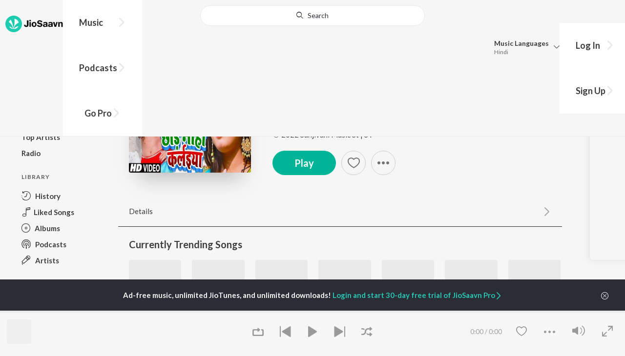

--- FILE ---
content_type: text/html; charset=utf-8
request_url: https://www.jiosaavn.com/song/chhode-nahi-kalaiya/GAwOfC1EeEM
body_size: 17618
content:

<!DOCTYPE html>
<!--[if IEMobile 7 ]> <html dir="ltr" lang="en-US"class="no-js iem7"> <![endif]-->
<!--[if IE 9 ]>    <html dir="ltr" lang="en-US" class="no-js ie9"> <![endif]-->
<!--[if (gte IE 9)|(gt IEMobile 7)|!(IEMobile)|!(IE)]><!-->
<html dir="ltr" lang="en-US" class="no-js">
<!--<![endif]-->
<head>
        
    <base href="/">
    <meta charset="utf-8">
    <meta name="viewport" content="width=device-width, initial-scale=1">
    <link rel="icon" href="https://staticweb6.jiosaavn.com/web6/jioindw/dist/1764221651/_i/favicon.ico" />
    <meta http-equiv="X-UA-Compatible" content="IE=edge" />
    <title>Chhode Nahi Kalaiya - Song Download from Chhode Nahi Kalaiya @ JioSaavn</title>
<meta name="description" content="Chhode Nahi Kalaiya song by Akhilesh Premi 2 now on JioSaavn. Bhojpuri music album Chhode Nahi Kalaiya. Download song or listen online free, only on JioSaavn."/>
<meta name="keywords" content="Listen to Chhode Nahi Kalaiya Song Online, Chhode Nahi Kalaiya Song MP3 by Akhilesh Premi 2, Download Chhode Nahi Kalaiya Song from Chhode Nahi Kalaiya, Stream Bollywood Music Online, Hindi Music Download"/>
<link rel="canonical" href="https://www.jiosaavn.com/song/chhode-nahi-kalaiya/GAwOfC1EeEM" />
<meta property="og:type" content="music.song"/>
<meta property="og:image" content="https://c.saavncdn.com/210/Chhode-Nahi-Kalaiya-Bhojpuri-2022-20221119111842-500x500.jpg"/>
<meta property="og:image:height" content="500"/>
<meta property="og:image:width" content="500"/>
<meta property="og:title" content="Chhode Nahi Kalaiya (Full Song) - Akhilesh Premi 2 - Download or Listen Free - JioSaavn"/>
<meta property="og:description" content="Listen to Chhode Nahi Kalaiya on the Bhojpuri music album Chhode Nahi Kalaiya by Akhilesh Premi 2, only on JioSaavn. Play online or download to listen offline free - in HD audio, only on JioSaavn."/>
<meta property="og:url" content="https://www.jiosaavn.com/song/chhode-nahi-kalaiya/GAwOfC1EeEM"/>
<meta property="og:audio" content="https://www.jiosaavn.com/song/chhode-nahi-kalaiya/GAwOfC1EeEM"/>
<meta property="og:audio:type" content="audio/vnd.facebook.bridge"/>
<meta property="music:duration" content="192"/>
<meta property="music:album" content="https://www.jiosaavn.com/album/chhode-nahi-kalaiya/ILoHyaaA1HQ_"/>
<meta property="music:musician" content="https://www.jiosaavn.com/artist/-songs/"/>
<meta property="music:musician" content="https://www.jiosaavn.com/artist/akhilesh-premi-2-songs/"/>
<meta property="music:musician" content="https://www.jiosaavn.com/artist/sonu-sitam-songs/"/>
<meta property="music:release_date" content="2022-11-17"/>
<meta property="twitter:title" content="Chhode Nahi Kalaiya (Full Song) - Akhilesh Premi 2 - Download or Listen Free - JioSaavn"/>
<meta property="twitter:description" content="Listen to Chhode Nahi Kalaiya on the Bhojpuri music album Chhode Nahi Kalaiya by Akhilesh Premi 2, only on JioSaavn. Play online or download to listen offline free - in HD audio, only on JioSaavn."/>
<meta property="twitter:url" content="https://www.jiosaavn.com/song/chhode-nahi-kalaiya/GAwOfC1EeEM"/>
<meta property="twitter:site" content="@jiosaavn"/>
<meta property="twitter:card" content="summary"/>
<meta property="twitter:image" content="https://c.saavncdn.com/210/Chhode-Nahi-Kalaiya-Bhojpuri-2022-20221119111842-150x150.jpg"/>
<meta property="twitter:app:name:googleplay" content="JioSaavn Music & Radio"/>
<meta property="twitter:app:id:googleplay" content="com.jio.media.jiobeats"/>
<meta property="twitter:app:url:googleplay" content="saavn://view/song"/>
<meta property="twitter:app:name:iphone" content="JioSaavn"/>
<meta property="twitter:app:id:iphone" content="441813332"/>
<meta property="twitter:app:url:iphone" content="saavn://view/song"/>
<meta property="twitter:app:name:ipad" content="JioSaavn"/>
<meta property="twitter:app:id:ipad" content="441813332"/>
<meta property="twitter:app:url:ipad" content="saavn://view/song"/>
<meta property="al:android:url" content="https://www.jiosaavn.com/song/chhode-nahi-kalaiya/GAwOfC1EeEM"/>
<meta property="al:android:package" content="com.jio.media.jiobeats"/>
<meta property="al:android:app_name" content="JioSaavn Music & Radio"/>
<meta property="al:ios:url" content="saavn://view/song"/>
<meta property="al:ios:app_store_id" content="441813332"/>
<meta property="al:ios:app_name" content="JioSaavn"/>
<meta property="og:site_name" content="JioSaavn"/>
<meta property="fb:app_id" content="126986924002057"/>

    <script>(function (h) { h.className = h.className.replace('no-js', 'js') })(document.documentElement)</script>

    <!--[if IE ]>
    <script src="https://cdnjs.cloudflare.com/ajax/libs/html5shiv/3.7.3/html5shiv.min.js"></script>
    <![endif]-->

    <link rel="preconnect" href="https://fonts.googleapis.com">
    <link rel="preconnect" href="https://fonts.gstatic.com" crossorigin>
    <link href="https://fonts.googleapis.com/css2?family=Lato:ital,wght@0,400;0,700;1,400;1,700&display=swap" rel="stylesheet">
    <link rel="preconnect" href="https://staticfe.saavn.com">
    <link rel="preconnect" href="https://c.saavncdn.com">
    
    <script src="https://staticweb6.jiosaavn.com/web6/player/plyr.js"></script>
    
    <link rel="preload" as="image" href="https://c.saavncdn.com/210/Chhode-Nahi-Kalaiya-Bhojpuri-2022-20221119111842-500x500.jpg" importance="high">
    
    <link data-chunk="app" rel="stylesheet" href="https://staticweb6.jiosaavn.com/web6/jioindw/dist/1764221651/_c/bundle.css">
    
    <link data-chunk="app" rel="preload" as="style" href="https://staticweb6.jiosaavn.com/web6/jioindw/dist/1764221651/_c/bundle.css">
<link data-chunk="app" rel="preload" as="script" href="https://staticweb6.jiosaavn.com/web6/jioindw/dist/1764221651/_s/runtime.bf7a1a02f3d6a044c48f.js">
<link data-chunk="app" rel="preload" as="script" href="https://staticweb6.jiosaavn.com/web6/jioindw/dist/1764221651/_s/vendors-cdd60c62.781acc58e8aa44521495.js">
<link data-chunk="app" rel="preload" as="script" href="https://staticweb6.jiosaavn.com/web6/jioindw/dist/1764221651/_s/vendors-5e25e51c.1a4910dd80091db3a838.js">
<link data-chunk="app" rel="preload" as="script" href="https://staticweb6.jiosaavn.com/web6/jioindw/dist/1764221651/_s/vendors-5cd3da8b.ab931625ef12165d6150.js">
<link data-chunk="app" rel="preload" as="script" href="https://staticweb6.jiosaavn.com/web6/jioindw/dist/1764221651/_s/vendors-b7967bb5.217ba62f260f89cbcc13.js">
<link data-chunk="app" rel="preload" as="script" href="https://staticweb6.jiosaavn.com/web6/jioindw/dist/1764221651/_s/vendors-d61df701.44058479f55849ff57f2.js">
<link data-chunk="app" rel="preload" as="script" href="https://staticweb6.jiosaavn.com/web6/jioindw/dist/1764221651/_s/vendors-d2eb5610.45e891ee10a47427962c.js">
<link data-chunk="app" rel="preload" as="script" href="https://staticweb6.jiosaavn.com/web6/jioindw/dist/1764221651/_s/vendors-1fbb1e85.d8c52d069497b95a5d8b.js">
<link data-chunk="app" rel="preload" as="script" href="https://staticweb6.jiosaavn.com/web6/jioindw/dist/1764221651/_s/vendors-536eaa00.908c10617359dacb3d03.js">
<link data-chunk="app" rel="preload" as="script" href="https://staticweb6.jiosaavn.com/web6/jioindw/dist/1764221651/_s/vendors-bb3d84b5.644fcdf69da0bc7d3587.js">
<link data-chunk="app" rel="preload" as="script" href="https://staticweb6.jiosaavn.com/web6/jioindw/dist/1764221651/_s/vendors-fdcadffb.deeb73d69f783ba9c815.js">
<link data-chunk="app" rel="preload" as="script" href="https://staticweb6.jiosaavn.com/web6/jioindw/dist/1764221651/_s/vendors-efdee510.417015400288558fa999.js">
<link data-chunk="app" rel="preload" as="script" href="https://staticweb6.jiosaavn.com/web6/jioindw/dist/1764221651/_s/vendors-9db5d9a1.114b3cb67f44fd565e5f.js">
<link data-chunk="app" rel="preload" as="script" href="https://staticweb6.jiosaavn.com/web6/jioindw/dist/1764221651/_s/vendors-f82e0cd2.d7a46f8e81390f40df89.js">
<link data-chunk="app" rel="preload" as="script" href="https://staticweb6.jiosaavn.com/web6/jioindw/dist/1764221651/_s/vendors-2518c84c.c5ffa594bbcc9943b86d.js">
<link data-chunk="app" rel="preload" as="script" href="https://staticweb6.jiosaavn.com/web6/jioindw/dist/1764221651/_s/vendors-acd1cad9.4a75e8642572f20c67e1.js">
<link data-chunk="app" rel="preload" as="script" href="https://staticweb6.jiosaavn.com/web6/jioindw/dist/1764221651/_s/vendors-1cdde194.44d29ecb3b6efbe8a7b5.js">
<link data-chunk="app" rel="preload" as="script" href="https://staticweb6.jiosaavn.com/web6/jioindw/dist/1764221651/_s/vendors-3025e59b.91280c74bb366251b005.js">
<link data-chunk="app" rel="preload" as="script" href="https://staticweb6.jiosaavn.com/web6/jioindw/dist/1764221651/_s/vendors-0bc0478e.8658b7545d15c296091b.js">
<link data-chunk="app" rel="preload" as="script" href="https://staticweb6.jiosaavn.com/web6/jioindw/dist/1764221651/_s/vendors-d96105ec.df681e471f7fe8fc2c01.js">
<link data-chunk="app" rel="preload" as="script" href="https://staticweb6.jiosaavn.com/web6/jioindw/dist/1764221651/_s/vendors-cb98e9ec.74f15224e93edbd1ac0e.js">
<link data-chunk="app" rel="preload" as="script" href="https://staticweb6.jiosaavn.com/web6/jioindw/dist/1764221651/_s/vendors-79baf4e4.dde57fe1f91770fd628f.js">
<link data-chunk="app" rel="preload" as="script" href="https://staticweb6.jiosaavn.com/web6/jioindw/dist/1764221651/_s/vendors-a311eb04.c220ba4d12dd6d0c36ab.js">
<link data-chunk="app" rel="preload" as="script" href="https://staticweb6.jiosaavn.com/web6/jioindw/dist/1764221651/_s/vendors-e5bca7e4.e506f84d3d0c324d0eb2.js">
<link data-chunk="app" rel="preload" as="script" href="https://staticweb6.jiosaavn.com/web6/jioindw/dist/1764221651/_s/vendors-f501a089.2239ce8b3ca4667ff767.js">
<link data-chunk="app" rel="preload" as="script" href="https://staticweb6.jiosaavn.com/web6/jioindw/dist/1764221651/_s/vendors-27545368.6f5611052bde83e8715f.js">
<link data-chunk="app" rel="preload" as="script" href="https://staticweb6.jiosaavn.com/web6/jioindw/dist/1764221651/_s/vendors-229eafb5.0f1574abbfce8d73aa59.js">
<link data-chunk="app" rel="preload" as="script" href="https://staticweb6.jiosaavn.com/web6/jioindw/dist/1764221651/_s/app-43dd7041.8e998fe6a6ad03ea8ec4.js">
<link data-chunk="app" rel="preload" as="script" href="https://staticweb6.jiosaavn.com/web6/jioindw/dist/1764221651/_s/app-31743c5a.89e49c4cf6adb481a96a.js">
<link data-chunk="app" rel="preload" as="script" href="https://staticweb6.jiosaavn.com/web6/jioindw/dist/1764221651/_s/app-9773254c.d38c86a25e5b420d8569.js">
<link data-chunk="app" rel="preload" as="script" href="https://staticweb6.jiosaavn.com/web6/jioindw/dist/1764221651/_s/app-1eed6d50.a282e197bbe810c5039c.js">
<link data-chunk="app" rel="preload" as="script" href="https://staticweb6.jiosaavn.com/web6/jioindw/dist/1764221651/_s/app-e25beaaa.cd91b3c640cf314aaf2d.js">
<link data-chunk="app" rel="preload" as="script" href="https://staticweb6.jiosaavn.com/web6/jioindw/dist/1764221651/_s/app-82286aa4.f56e2efdbc155de6a1e5.js">
<link data-chunk="app" rel="preload" as="script" href="https://staticweb6.jiosaavn.com/web6/jioindw/dist/1764221651/_s/app-8e95763e.ff0b0e2cdff59e0739a4.js">
<link data-chunk="app" rel="preload" as="script" href="https://staticweb6.jiosaavn.com/web6/jioindw/dist/1764221651/_s/app-6efaf94a.56c28caaeb95c913cdeb.js">
<link data-chunk="app" rel="preload" as="script" href="https://staticweb6.jiosaavn.com/web6/jioindw/dist/1764221651/_s/app-487599bc.de7bd7a99c4af003632b.js">
<link data-chunk="app" rel="preload" as="script" href="https://staticweb6.jiosaavn.com/web6/jioindw/dist/1764221651/_s/app-f2457869.8f2ae14fd03ff75ce10c.js">
<link data-chunk="app" rel="preload" as="script" href="https://staticweb6.jiosaavn.com/web6/jioindw/dist/1764221651/_s/app-41528149.4c0fbc93c61a15c8a70d.js">
<link data-chunk="app" rel="preload" as="script" href="https://staticweb6.jiosaavn.com/web6/jioindw/dist/1764221651/_s/app-7694909f.d2f15fd721a6c55ac4cf.js">
<link data-chunk="app" rel="preload" as="script" href="https://staticweb6.jiosaavn.com/web6/jioindw/dist/1764221651/_s/app-9fd2c25d.d2a5a6c04d33e8dcbba8.js">
<link data-chunk="Song-components-container-Song" rel="preload" as="script" href="https://staticweb6.jiosaavn.com/web6/jioindw/dist/1764221651/_s/5477.a56551b937dad4fb971e.js">
<link data-chunk="Song-components-container-Song" rel="preload" as="script" href="https://staticweb6.jiosaavn.com/web6/jioindw/dist/1764221651/_s/2996.f20f9a3f69ef436f181e.js">
<link data-chunk="Song-components-container-Song" rel="preload" as="script" href="https://staticweb6.jiosaavn.com/web6/jioindw/dist/1764221651/_s/Song-components-container-Song.f93ddb9f6639ac276056.js">
    
    
    <script async src="https://www.googletagmanager.com/gtag/js?id=G-0S33EMSFSM">
    </script>
    <script>
        window.dataLayer = window.dataLayer || [];
        function gtag(){dataLayer.push(arguments);}
        gtag('js', new Date());
        gtag('set', {'user_logged_in_status' : 'false'});
        gtag('set', {'page_view' : '' });
        gtag('config', 'G-0S33EMSFSM');
    </script>
    

    
</head>
<body>
    <div id="root"><div><div><div class="c-ad"><div class="c-ad__unit"><div id="daast_desktop_config"></div></div></div></div><div><div class="c-ad"><div class="c-ad__unit"><div id="audio_desktop_config"></div></div></div></div><div><div class="c-ad"><div class="c-ad__unit"><div id="audio_desktop"></div></div></div></div></div><div class="song banner"><header class="c-header u-clearfix c-header-bg" role="banner"><div class="o-layout o-layout--middle"><div class="o-layout__item u-1/2@lg u-align-left@sm"><a id="logo" screen_name="song_screen" title="Logo Button" class="c-logo" href="/"><svg role="img" aria-label="JioSaavn Home" version="1.1" xmlns="http://www.w3.org/2000/svg" xmlns:xlink="http://www.w3.org/1999/xlink" viewBox="0 0 111 32" xml:space="preserve"><path fill="#1ECCB0" d="M0,16c0,8.8,7.2,16,16,16c8.8,0,16-7.2,16-16c0-8.8-7.2-16-16-16C7.2,0,0,7.2,0,16z"></path><path fill="#FFFFFF" d="M13.8,25.1c-0.6-1-1.4-1.9-2.4-2.5s-2-1.1-3.2-1.4H8.2c-0.1,0-0.2,0-0.3,0.1c-0.1,0.1-0.1,0.2-0.1,0.3c0,0.1,0,0.2,0.1,0.2c1.3,1.9,3.3,3.3,5.5,3.9h0.1c0.1,0,0.1,0,0.2,0c0,0,0.1,0,0.1-0.1c0,0,0.1-0.1,0.1-0.1c0,0,0-0.1,0-0.2C13.9,25.2,13.9,25.1,13.8,25.1L13.8,25.1z"></path><path fill="#FFFFFF" d="M25.6,13.3c0,0,0-0.1,0-0.1c-0.5-1.8-1.5-3.4-2.9-4.6c-1.4-1.2-3-2.1-4.8-2.4h-0.1c-0.1,0-0.2,0-0.3,0.1c-0.1,0.1-0.1,0.2-0.1,0.3v0.1c0.9,5.5,0.3,11.1-1.7,16.3c0,0.1-0.1,0.1-0.1,0.2s-0.1,0.1-0.2,0.1c-0.1,0-0.1,0-0.2,0c0,0-0.1,0-0.1-0.1c0,0-0.1-0.1-0.1-0.1c0,0,0-0.1,0-0.2c0,0-0.1-0.7-0.1-1c-0.6-4.8-2-9.4-4.3-13.7c0-0.1-0.1-0.1-0.1-0.1c0,0-0.1-0.1-0.1-0.1s-0.1,0-0.2,0C10.1,8,10.1,8,10,8l0,0c-1.4,1.1-2.5,2.5-3.2,4.2c0,0.1,0,0.2,0,0.3c0,0.1,0.1,0.2,0.2,0.2c2.2,1.4,4,3.2,5.3,5.5c1.3,2.2,2,4.8,2.1,7.3c0,0.1,0,0.2,0.1,0.3c0.1,0.1,0.2,0.1,0.2,0.1c0.2,0,0.5,0.1,0.7,0.1c0.1,0,0.2,0,0.3-0.1c0.1-0.1,0.1-0.1,0.1-0.2c0.5-2.6,1.6-5.1,3.3-7.2c1.7-2.1,3.8-3.7,6.3-4.8c0.1,0,0.1-0.1,0.2-0.1C25.6,13.4,25.6,13.4,25.6,13.3z"></path><path fill="#FFFFFF" d="M24.7,20.9c0-0.1,0-0.2-0.1-0.3c-0.1-0.1-0.2-0.1-0.3-0.1h-0.1c-3.1,0.7-5.9,2.4-7.9,4.8c-0.1,0.1-0.1,0.2-0.1,0.3c0,0.1,0,0.2,0.1,0.3c0.1,0.1,0.2,0.1,0.3,0.1l0,0c1.6-0.1,3.2-0.6,4.6-1.4s2.6-2,3.4-3.4C24.7,21.1,24.7,21,24.7,20.9L24.7,20.9z"></path><path d="M40.3,22c-0.8,0-1.6-0.1-2.3-0.5c-0.6-0.3-1.1-0.8-1.5-1.4C36.2,19.4,36,18.7,36,18v-0.3h2.8c0,0.5,0.1,0.9,0.3,1.3c0.2,0.2,0.6,0.4,0.9,0.4s0.7,0,1-0.2c0.2-0.1,0.3-0.4,0.4-0.6c0.1-0.3,0.1-0.6,0.1-0.9V9.2h3.1v8.4c0.1,1.2-0.3,2.4-1.1,3.3c-0.4,0.4-1,0.7-1.5,0.9C41.4,21.9,40.9,22,40.3,22L40.3,22z"></path><path d="M47.7,11.1c-0.3,0-0.6-0.1-0.8-0.2c-0.2-0.1-0.4-0.3-0.6-0.5c-0.1-0.2-0.2-0.5-0.2-0.8c0-0.3,0.1-0.6,0.2-0.8c0.1-0.2,0.3-0.4,0.6-0.5c0.3-0.1,0.5-0.2,0.8-0.2c0.3,0,0.6,0.1,0.8,0.2c0.2,0.1,0.4,0.3,0.6,0.5c0.1,0.2,0.2,0.5,0.2,0.8c0,0.3-0.1,0.5-0.2,0.8c-0.1,0.2-0.3,0.4-0.6,0.5C48.3,11,48,11.1,47.7,11.1L47.7,11.1z M46.3,21.7v-9.3h2.8v9.3H46.3z"></path><path d="M55.3,22c-0.9,0-1.8-0.2-2.5-0.6c-0.7-0.4-1.3-1-1.7-1.7c-0.4-0.8-0.6-1.7-0.6-2.6c0-0.9,0.2-1.8,0.6-2.6c0.4-0.7,0.9-1.3,1.7-1.7c0.8-0.4,1.7-0.6,2.5-0.6c0.9,0,1.7,0.2,2.5,0.6c0.7,0.4,1.3,1,1.6,1.7c0.4,0.8,0.6,1.7,0.6,2.6c0,0.9-0.2,1.8-0.6,2.6c-0.4,0.7-1,1.3-1.7,1.7C57,21.8,56.1,22,55.3,22z M55.3,19.9c0.4,0,0.8-0.1,1.1-0.3c0.3-0.3,0.6-0.6,0.7-1c0.2-0.5,0.2-1,0.2-1.5c0-0.5-0.1-1-0.2-1.4c-0.1-0.4-0.3-0.7-0.6-1c-0.3-0.3-0.7-0.4-1.1-0.4c-0.4,0-0.7,0.1-1,0.3c-0.3,0.2-0.5,0.6-0.7,0.9c-0.2,0.5-0.2,1-0.2,1.5c0,0.5,0.1,1,0.2,1.5c0.1,0.4,0.3,0.7,0.7,1C54.5,19.7,54.9,19.8,55.3,19.9L55.3,19.9z"></path><path d="M66.3,22c-0.9,0-1.8-0.1-2.6-0.4c-0.8-0.3-1.5-0.7-2-1.3c-0.5-0.6-0.8-1.4-0.8-2.1V18H64c0,0.3,0.1,0.7,0.3,0.9c0.2,0.3,0.5,0.4,0.9,0.5c0.4,0.1,0.8,0.2,1.2,0.2c0.5,0,1.1-0.1,1.5-0.3c0.2-0.1,0.3-0.2,0.5-0.4c0.1-0.2,0.2-0.4,0.1-0.6c0-0.2-0.1-0.5-0.2-0.6c-0.2-0.2-0.4-0.4-0.6-0.5c-0.4-0.2-0.8-0.3-1.2-0.4l-2.3-0.6c-0.6-0.1-1.1-0.4-1.6-0.8c-0.4-0.3-0.8-0.7-1-1.1c-0.2-0.5-0.3-1-0.3-1.5c0-0.8,0.2-1.5,0.7-2.1c0.5-0.6,1.1-1,1.8-1.3C64.5,9,65.4,8.9,66.2,9c0.9,0,1.7,0.1,2.5,0.4c0.7,0.2,1.3,0.7,1.7,1.2c0.4,0.6,0.7,1.3,0.7,2h-3c0-0.2-0.1-0.4-0.2-0.6c-0.1-0.2-0.2-0.3-0.4-0.4c-0.5-0.2-1-0.4-1.5-0.3c-0.4,0-0.9,0.1-1.3,0.3c-0.2,0.1-0.3,0.2-0.4,0.3c-0.1,0.1-0.1,0.3-0.1,0.5c0,0.2,0,0.4,0.1,0.6c0.1,0.2,0.3,0.3,0.5,0.4c0.3,0.1,0.7,0.3,1,0.3l1.5,0.4c0.8,0.2,1.5,0.5,2.2,0.8c0.6,0.3,1,0.6,1.4,1.1c0.4,0.5,0.6,1.2,0.5,1.8c0,0.8-0.2,1.5-0.6,2.2c-0.5,0.6-1.1,1.1-1.8,1.4C68.2,21.8,67.2,22,66.3,22L66.3,22z"></path><path d="M75.6,22c-0.6,0-1.2-0.1-1.7-0.3c-0.5-0.2-0.9-0.6-1.1-1c-0.3-0.5-0.4-1-0.4-1.6c0-0.5,0.1-0.9,0.3-1.3c0.2-0.4,0.5-0.7,0.9-1c1.1-0.6,2.3-0.8,3.4-0.7h1.4v-0.3c0-0.3,0-0.7-0.1-1c-0.1-0.2-0.3-0.4-0.5-0.6c-0.3-0.1-0.6-0.2-0.8-0.2c-0.4,0-0.8,0.1-1.1,0.3c-0.1,0.1-0.2,0.2-0.3,0.3c-0.1,0.1-0.1,0.3-0.1,0.4h-2.7c0-0.6,0.2-1.1,0.6-1.5c0.4-0.5,0.9-0.8,1.5-1c0.7-0.2,1.5-0.3,2.3-0.3c0.8,0,1.6,0.1,2.3,0.4c0.6,0.2,1,0.7,1.3,1.2c0.3,0.7,0.5,1.4,0.4,2.1v5.8h-2.5l-0.1-1.1c-0.3,0.4-0.6,0.8-1.1,1C76.9,21.8,76.2,22,75.6,22L75.6,22z M76.6,20c0.3,0,0.7-0.1,1-0.2c0.3-0.1,0.5-0.4,0.6-0.6c0.2-0.3,0.2-0.7,0.2-1v-0.6h-1c-0.4,0-0.8,0-1.2,0.1c-0.3,0.1-0.5,0.2-0.7,0.4c-0.1,0.1-0.2,0.2-0.2,0.3c0,0.1-0.1,0.3-0.1,0.4c0,0.2,0,0.3,0.1,0.5c0.1,0.2,0.2,0.3,0.3,0.4C75.9,19.9,76.2,20,76.6,20L76.6,20z"></path><path d="M85.5,22c-0.6,0-1.2-0.1-1.7-0.3c-0.5-0.2-0.9-0.6-1.1-1c-0.3-0.5-0.4-1-0.4-1.6c0-0.5,0.1-0.9,0.3-1.3c0.2-0.4,0.5-0.7,0.9-1c1.1-0.6,2.3-0.8,3.5-0.8h1.4v-0.3c0-0.3,0-0.7-0.1-1c-0.1-0.2-0.3-0.4-0.5-0.5c-0.3-0.1-0.6-0.2-0.8-0.2c-0.4,0-0.8,0.1-1.1,0.3c-0.1,0.1-0.2,0.2-0.3,0.3c-0.1,0.1-0.1,0.3-0.1,0.4h-2.7c0-0.6,0.2-1.1,0.6-1.5c0.4-0.5,0.9-0.8,1.5-1c0.7-0.2,1.5-0.3,2.3-0.3c0.8,0,1.6,0.1,2.3,0.4c0.6,0.2,1,0.7,1.3,1.2c0.3,0.7,0.5,1.4,0.4,2.1v5.8h-2.6l-0.1-1.1c-0.3,0.4-0.6,0.8-1.1,1C86.8,21.8,86.1,22,85.5,22L85.5,22z M86.5,20c0.3,0,0.7-0.1,1-0.2c0.3-0.1,0.5-0.4,0.6-0.6c0.2-0.3,0.2-0.7,0.2-1v-0.6h-1c-0.4,0-0.8,0-1.2,0.1c-0.3,0.1-0.5,0.2-0.7,0.4c-0.1,0.1-0.2,0.2-0.2,0.3s-0.1,0.3-0.1,0.4c0,0.2,0,0.3,0.1,0.5c0.1,0.2,0.2,0.3,0.3,0.4C85.8,19.9,86.1,20,86.5,20L86.5,20z"></path><path d="M94.7,21.7l-3-9.3h3l1.7,6.2l1.7-6.2h2.7l-3,9.3H94.7z"></path><path d="M101.8,21.7v-9.3h2.7v1.3c0.3-0.5,0.7-0.9,1.2-1.1c0.5-0.3,1-0.4,1.6-0.4c0.6,0,1.2,0.1,1.8,0.4c0.5,0.3,0.9,0.7,1.1,1.2c0.3,0.6,0.4,1.3,0.4,2v6h-2.8v-5.2c0-0.6-0.1-1.2-0.4-1.7c-0.1-0.2-0.3-0.3-0.5-0.4c-0.2-0.1-0.4-0.1-0.6-0.1c-0.2,0-0.5,0-0.7,0.1c-0.2,0.1-0.4,0.2-0.6,0.4c-0.3,0.5-0.5,1.1-0.4,1.7v5.1H101.8z"></path></svg></a><nav class="c-nav c-nav--primary u-visible-visually@lg c-main-menu"><ul class="c-nav__list"><li class="c-nav__item"><a id="browse" screen_name="song_screen" sec_title="header_section" title="Music" tabindex="0" role="button" aria-controls="menuContent" aria-expanded="false" aria-haspopup="true" class="c-nav__link" href="/">Music</a><div id="menuContent" class="c-nav__item-content"><div class="o-box o-box--large@lg u-align-left"><h2 class="u-h3@sm u-h3" tabindex="0" role="heading" aria-level="2">What&#x27;s Hot on JioSaavn</h2><hr class="o-rule u-color-js-white-alt u-margin-bottom@sm"/><div class="o-layout"><div class="o-layout__item u-1/3@lg u-margin-bottom@sm u-margin-bottom-none@lg"><h3 id="new-releases-heading" class="u-subhead u-subhead--secondary u-margin-bottom-small@sm" tabindex="0" role="heading" aria-level="3">New Releases</h3><ul class="o-list-block u-centi" aria-labelledby="new-releases-heading"><li class="o-list__item"><a screen_name="song_screen" sec_title="header_section" title="Lagelu Nagin Jaise" class="u-block u-padding-vertical-tiny@sm" href="/song/lagelu-nagin-jaise/AQcPdD1RZ2c">Lagelu Nagin Jaise</a></li><li class="o-list__item"><a screen_name="song_screen" sec_title="header_section" title="Dhamaka" class="u-block u-padding-vertical-tiny@sm" href="/song/dhamaka/RFEnVCIHRFE">Dhamaka</a></li><li class="o-list__item"><a screen_name="song_screen" sec_title="header_section" title="Power Star (Original Motion Picture Soundtrack)" class="u-block u-padding-vertical-tiny@sm" href="/album/power-star-original-motion-picture-soundtrack/RThscJpOnxg_">Power Star (Original Motion Picture Soundtrack)</a></li><li class="o-list__item"><a screen_name="song_screen" sec_title="header_section" title="Kahibe Hamar Maal Janu" class="u-block u-padding-vertical-tiny@sm" href="/song/kahibe-hamar-maal-janu/JBstYx5gU2U">Kahibe Hamar Maal Janu</a></li><li class="o-list__item"><a screen_name="song_screen" sec_title="header_section" title="Disco Mein Kisko Nachaogi (From &quot;Godfather&quot;)" class="u-block u-padding-vertical-tiny@sm" href="/song/disco-mein-kisko-nachaogi-from-godfather/OSkHSz5gT0k">Disco Mein Kisko Nachaogi (From &quot;Godfather&quot;)</a></li><li class="o-list__item"><a screen_name="song_screen" sec_title="header_section" title="Telchatta" class="u-block u-padding-vertical-tiny@sm" href="/song/telchatta/LwIKWTVSdWo">Telchatta</a></li><li class="o-list__item"><a screen_name="song_screen" sec_title="header_section" title="Chhu Ke Paani Sharab Ka Debu" class="u-block u-padding-vertical-tiny@sm" href="/song/chhu-ke-paani-sharab-ka-debu/My8qYixkX1Y">Chhu Ke Paani Sharab Ka Debu</a></li><li class="o-list__item"><a screen_name="song_screen" sec_title="header_section" title="Kala Naag" class="u-block u-padding-vertical-tiny@sm" href="/song/kala-naag/GS8MAhtIf3E">Kala Naag</a></li><li class="o-list__item"><a screen_name="song_screen" sec_title="header_section" title="Le Leb Jaan Ae Raja (From &quot;Shree 420&quot;)" class="u-block u-padding-vertical-tiny@sm" href="/song/le-leb-jaan-ae-raja-from-shree-420/XTledQFdYVQ">Le Leb Jaan Ae Raja (From &quot;Shree 420&quot;)</a></li><li class="o-list__item"><a screen_name="song_screen" sec_title="header_section" title="Naache Se Kawan Roki" class="u-block u-padding-vertical-tiny@sm" href="/song/naache-se-kawan-roki/KBg9RTlYfXc">Naache Se Kawan Roki</a></li></ul></div><div class="o-layout__item u-1/3@lg u-margin-bottom@sm u-margin-bottom-none@lg"><h3 id="top-playlist-heading" class="u-subhead u-subhead--secondary u-margin-bottom-small@sm" tabindex="0" role="heading" aria-level="3">Top Playlists</h3><ul class="o-list-block u-centi" aria-labelledby="top-playlist-heading"><li class="o-list__item"><a screen_name="song_screen" sec_title="header_section" title="Random picks - Bhojpuri" class="u-block u-padding-vertical-tiny@sm" href="/featured/random-picks/wKf,cjA2cX8_">Random picks - Bhojpuri</a></li><li class="o-list__item"><a screen_name="song_screen" sec_title="header_section" title="Best Of Indie - Bhojpuri" class="u-block u-padding-vertical-tiny@sm" href="/featured/best-of-indie-bhojpuri/I7,r22md4SQGSw2I1RxdhQ__">Best Of Indie - Bhojpuri</a></li><li class="o-list__item"><a screen_name="song_screen" sec_title="header_section" title="Jabariya Hits" class="u-block u-padding-vertical-tiny@sm" href="/featured/jabariya-hits/,RCpjh,hgVE_">Jabariya Hits</a></li><li class="o-list__item"><a screen_name="song_screen" sec_title="header_section" title="Let&#x27;s Play - Pawan Singh" class="u-block u-padding-vertical-tiny@sm" href="/featured/lets-play-pawan-singh/nFjJ3YhbbBA_">Let&#x27;s Play - Pawan Singh</a></li><li class="o-list__item"><a screen_name="song_screen" sec_title="header_section" title="Chartbusters 2023 - Bhojpuri" class="u-block u-padding-vertical-tiny@sm" href="/featured/chartbusters-2023-bhojpuri/3CBofMtJQEuAIonqf0gmcg__">Chartbusters 2023 - Bhojpuri</a></li><li class="o-list__item"><a screen_name="song_screen" sec_title="header_section" title="Let&#x27;s Play - Shilpi Raj " class="u-block u-padding-vertical-tiny@sm" href="/featured/lets-play-shilpi-raj-/Rl,Zz6Dy5vZFo9wdEAzFBA__">Let&#x27;s Play - Shilpi Raj </a></li><li class="o-list__item"><a screen_name="song_screen" sec_title="header_section" title="Let&#x27;s Play - Khesari Lal Yadav" class="u-block u-padding-vertical-tiny@sm" href="/featured/lets-play-khesari-lal-yadav/my1zfKUyWvmO0eMLZZxqsA__">Let&#x27;s Play - Khesari Lal Yadav</a></li><li class="o-list__item"><a screen_name="song_screen" sec_title="header_section" title="Let&#x27;s Play - Neelkamal Singh" class="u-block u-padding-vertical-tiny@sm" href="/featured/lets-play-neelkamal-singh/wxcD6JdrxZAwkg5tVhI3fw__">Let&#x27;s Play - Neelkamal Singh</a></li><li class="o-list__item"><a screen_name="song_screen" sec_title="header_section" title="Decade of 2010s - Chartbusters - Bhojpuri" class="u-block u-padding-vertical-tiny@sm" href="/featured/decade-of-2010s-chartbusters-bhojpuri/gYpkyrhgBp1uOxiEGmm6lQ__">Decade of 2010s - Chartbusters - Bhojpuri</a></li><li class="o-list__item"><a screen_name="song_screen" sec_title="header_section" title="Party Full On - Bhojpuri" class="u-block u-padding-vertical-tiny@sm" href="/featured/party-full-on-bhojpuri/oMrXa0evPsc_">Party Full On - Bhojpuri</a></li></ul></div><div class="o-layout__item u-1/3@lg"><h3 id="top-artists-heading" class="u-subhead u-subhead--secondary u-margin-bottom-small@sm" tabindex="0" role="heading" aria-level="3">Top Artists</h3><ul class="o-list-block u-centi" aria-labelledby="top-artists-heading"><li class="o-list__item"><a screen_name="song_screen" sec_title="header_section" title="Neelkamal Singh" class="u-block u-padding-vertical-tiny@sm" href="/artist/neelkamal-singh-songs/c1iaL-,gjrg_">Neelkamal Singh</a></li><li class="o-list__item"><a screen_name="song_screen" sec_title="header_section" title="Priyanka Singh" class="u-block u-padding-vertical-tiny@sm" href="/artist/priyanka-singh-songs/3MxqPrFkzLk_">Priyanka Singh</a></li><li class="o-list__item"><a screen_name="song_screen" sec_title="header_section" title="Kajal Raghwani" class="u-block u-padding-vertical-tiny@sm" href="/artist/kajal-raghwani-songs/UE-x1XEEEys_">Kajal Raghwani</a></li><li class="o-list__item"><a screen_name="song_screen" sec_title="header_section" title="Shilpi Raj" class="u-block u-padding-vertical-tiny@sm" href="/artist/shilpi-raj-songs/wLTlkPcGbXc_">Shilpi Raj</a></li><li class="o-list__item"><a screen_name="song_screen" sec_title="header_section" title="Pawan Singh" class="u-block u-padding-vertical-tiny@sm" href="/artist/pawan-singh-songs/i2grD9aGtzw_">Pawan Singh</a></li><li class="o-list__item"><a screen_name="song_screen" sec_title="header_section" title="Pallavi Giri" class="u-block u-padding-vertical-tiny@sm" href="/artist/pallavi-giri-songs/1YgJJV3FPcM_">Pallavi Giri</a></li><li class="o-list__item"><a screen_name="song_screen" sec_title="header_section" title="Kajal Ragwani" class="u-block u-padding-vertical-tiny@sm" href="/artist/kajal-ragwani-songs/4SuaP595iGo_">Kajal Ragwani</a></li><li class="o-list__item"><a screen_name="song_screen" sec_title="header_section" title="Khesari Lal Yadav" class="u-block u-padding-vertical-tiny@sm" href="/artist/khesari-lal-yadav-songs/CJzjhAiKs7c_">Khesari Lal Yadav</a></li><li class="o-list__item"><a screen_name="song_screen" sec_title="header_section" title="Akanksha Awasthi" class="u-block u-padding-vertical-tiny@sm" href="/artist/akanksha-awasthi-songs/iAf2l2lGRq8_">Akanksha Awasthi</a></li><li class="o-list__item"><a screen_name="song_screen" sec_title="header_section" title="Ayaz Khan" class="u-block u-padding-vertical-tiny@sm" href="/artist/ayaz-khan-songs/5kMA9BgEiCM_">Ayaz Khan</a></li></ul></div></div></div></div></li><li class="c-nav__item"><a id="podcasts" screen_name="song_screen" sec_title="header_section" title="Shows &amp; Podcasts" class="c-nav__link" href="/original-podcasts">Podcasts</a></li></ul></nav></div><aside id="search" class="c-search" aria-hidden="true" role="search"><div class="rbt" style="outline:none;position:relative" tabindex="-1"><div style="display:flex;flex:1;height:100%;position:relative"><input autoComplete="off" placeholder="" type="text" aria-label="Search" aria-controls="site-search" aria-autocomplete="both" aria-expanded="true" aria-haspopup="listbox" aria-owns="site-search" role="combobox" class="rbt-input-main form-control rbt-input" value=""/><input aria-hidden="true" class="rbt-input-hint" readonly="" style="background-color:transparent;border-color:transparent;box-shadow:none;color:rgba(0, 0, 0, 0.54);left:0;pointer-events:none;position:absolute;top:0;width:100%" tabindex="-1" value=""/></div><div id="site-search" aria-label="menu-options" class="rbt-menu dropdown-menu show" role="listbox" style="position:absolute;left:0;top:0;display:block;max-height:300px;overflow:auto"><a role="option" class="dropdown-item disabled" href="#"></a></div></div><div class="c-search__list"><div class="o-layout o-layout--large@lg"></div></div><label class="c-search__label" for="site-search"><i class="c-search__icon o-icon-search"></i> Search</label><span class="c-search__reset" tabindex="0"><span class="u-color-js-green u-hidden@lg"><i class="o-icon-close-fill o-icon--large"></i></span><strong class="u-visible@lg" role="button" aria-label="Clear">Clear</strong></span><span class="c-search__close" tabindex="0" role="button" aria-label="Close"><i class="o-icon-close-fill o-icon--btn"></i></span></aside></div></header><aside class="c-aside c-aside--fixed"><h3 class="u-subhead u-margin-bottom-small@sm">Browse</h3><nav><ul id="sidebar_library" class="o-list-block u-margin-bottom@sm"><li><a screen_name="sidebar_section" title="New Releases" class="o-list-block__item u-color-js-gray u-padding-vertical-tiny@sm" href="/new-releases"><strong>New Releases</strong></a></li><li><a screen_name="sidebar_section" title="Top Charts" class="o-list-block__item u-color-js-gray u-padding-vertical-tiny@sm" href="/charts"><strong>Top Charts</strong></a></li><li><a screen_name="sidebar_section" title="Top Playlists" class="o-list-block__item u-color-js-gray u-padding-vertical-tiny@sm" href="/featured-playlists"><strong>Top Playlists</strong></a></li><li><a screen_name="sidebar_section" title="Podcasts" class="o-list-block__item u-color-js-gray u-padding-vertical-tiny@sm" href="/original-podcasts"><strong>Podcasts</strong></a></li><li><a screen_name="sidebar_section" title="Top Artists" class="o-list-block__item u-color-js-gray u-padding-vertical-tiny@sm" href="/top-artists"><strong>Top Artists</strong></a></li><li><a screen_name="sidebar_section" title="Radio" class="o-list-block__item u-color-js-gray u-padding-vertical-tiny@sm" href="/radio"><strong>Radio</strong></a></li></ul></nav><h3 class="u-subhead u-margin-bottom-small@sm"> Library</h3><nav><ul id="sidebar_library_loggedOut" class="o-list-block u-margin-bottom@sm"><li><span class="o-list-block__item u-color-js-gray u-padding-vertical-tiny@sm c-btn-modal" tabindex="0" aria-label="" role="" aria-haspopup=""><strong><i aria-hidden="true" class="o-icon-history o-icon--large u-margin-right-tiny@sm"></i> History</strong></span></li><li><span class="o-list-block__item u-color-js-gray u-padding-vertical-tiny@sm c-btn-modal" tabindex="0" aria-label="" role="" aria-haspopup=""><strong><i aria-hidden="true" class="o-icon-song o-icon--large u-margin-right-tiny@sm"></i>Liked Songs</strong></span></li><li><span class="o-list-block__item u-color-js-gray u-padding-vertical-tiny@sm c-btn-modal" tabindex="0" aria-label="" role="" aria-haspopup=""><strong><i aria-hidden="true" class="o-icon-album o-icon--large u-margin-right-tiny@sm"></i> Albums</strong></span></li><li><span class="o-list-block__item u-color-js-gray u-padding-vertical-tiny@sm c-btn-modal" tabindex="0" aria-label="" role="" aria-haspopup=""><strong><i aria-hidden="true" class="o-icon-show o-icon--large u-margin-right-tiny@sm"></i> Podcasts</strong></span></li><li><span class="o-list-block__item u-color-js-gray u-padding-vertical-tiny@sm c-btn-modal" tabindex="0" aria-label="" role="" aria-haspopup=""><strong><i aria-hidden="true" class="o-icon-artist o-icon--large u-margin-right-tiny@sm"></i> Artists</strong></span></li></ul></nav><div class="u-padding-vertical-tiny@sm"><span class="c-btn c-btn--primary c-btn--ghost c-btn--small c-btn--thick c-btn-modal" tabindex="0" aria-label="" role="button" aria-haspopup="true"><i class="o-icon-add" aria-hidden="true"></i> New Playlist</span></div></aside><div class="u-4/5-min-vh"><div class="o-wrapper o-wrapper--main"><main class="c-content" role="main"><div><div class="c-ad c-ad--leaderboard"><div class="song_desktop_top c-ad__unit" style="min-width:468px;min-height:60px;display:inline"><div id="song_desktop_top"></div></div></div></div><div><figure class="o-flag o-flag--cover o-flag--column o-flag--large@lg o-flag--reset@lg u-margin-bottom-large@sm"><div class="o-flag__img u-shadow"><img id="songHeaderImage" src="https://c.saavncdn.com/210/Chhode-Nahi-Kalaiya-Bhojpuri-2022-20221119111842-500x500.jpg" alt="Chhode Nahi Kalaiya" width="250" height="250"/></div><figcaption class="o-flag__body"><h1 class="u-h2 u-margin-bottom-tiny@sm">Chhode Nahi Kalaiya</h1><p class="u-color-js-gray u-ellipsis@lg u-margin-bottom-tiny@sm"><a screen_name="song_screen" title="Chhode Nahi Kalaiya" class="" href="/album/chhode-nahi-kalaiya/ILoHyaaA1HQ_"> <!-- -->Chhode Nahi Kalaiya<!-- --> </a> by <a screen_name="song_screen" title="Akhilesh Premi 2" class="" href="/artist/akhilesh-premi-2-songs/SrUAu92N92E_">Akhilesh Premi 2</a></p><p class="u-centi u-deci@lg u-color-js-gray u-ellipsis@lg u-margin-bottom-tiny@sm">Song<span class="u-visible-visually@lg">  ·  <!-- -->3:12<!-- -->  ·  <!-- -->Bhojpuri</span></p><p class="u-color-js-gray u-ellipsis@lg u-visible@lg"><a title="℗ 2022 Sanjivani Music St | ST" class="" href="/label/sanjivani-music-st-%7c-st-albums/djkdB1eqLf0_">℗ 2022 Sanjivani Music St | ST</a></p><div class="o-layout o-layout--auto o-layout--small@sm"><p class="o-layout__item u-margin-bottom-none@sm"><a class="c-btn c-btn--primary" data-btn-icon="q">Play</a></p><p class="o-layout__item u-margin-bottom-none@sm"><span class="c-btn c-btn--tertiary c-btn--ghost c-btn--icon" aria-label="Add to Favourites button" tabindex="0" aria-pressed="false"><i class="o-icon--large u-pop-in o-icon-follow" aria-hidden="true"></i></span></p><p class="o-layout__item u-margin-bottom-none@sm u-visible-visually@lg"><span class="c-btn c-btn--tertiary c-btn--ghost c-btn--icon c-btn-overflow" aria-label="More Options" aria-hidden="true" tabindex="0" role="button" aria-haspopup="true" aria-expanded="false" aria-controls="menu-options"><i class="o-icon-ellipsis o-icon--large"></i></span></p></div><span class="u-padding-small@sm u-hidden@lg u-page-options c-btn-overflow" aria-label="More Options" aria-hidden="true" tabindex="-1" role="button" aria-haspopup="" aria-expanded="false" aria-controls="menu-options"><i class="o-icon-ellipsis o-icon--xlarge"></i></span></figcaption></figure><div class="u-angle"></div><nav class="c-nav c-nav--secondary"><ul class="c-nav__list"><li class="c-nav__item u-hidden@lg"><h2 class="c-nav__link u-deci u-margin-bottom-none@sm c-btn-modal" data-menu-action="D" tabindex="0" aria-label="" role="" aria-haspopup="">Download</h2></li><li class="c-nav__item"><a screen_name="song_screen" title="Details" aria-current="page" class="c-nav__link active" href="/song/chhode-nahi-kalaiya/GAwOfC1EeEM">Details</a></li></ul></nav></div><div class="u-margin-top@sm"><section class="u-margin-bottom-large@sm"><header><h2 class="u-h4 u-action-header">More from Chhode Nahi Kalaiya</h2></header><p class="u-margin-top@sm u-align-center"><span class="c-spinner c-spinner--secondary u-margin-right-small@sm"></span> Loading</p></section><section class="u-margin-bottom@sm"><header><h2 class="u-h4">You Might Like</h2></header><div><p class="u-margin-top@sm u-align-center"><span class="c-spinner c-spinner--secondary u-margin-right-small@sm"></span> Loading</p></div></section><section class="u-margin-bottom@sm"><header><h2 class="u-h4">Currently Trending Songs</h2></header><div><p class="u-margin-top@sm u-align-center"><span class="c-spinner c-spinner--secondary u-margin-right-small@sm"></span> Loading</p></div></section><section class="u-margin-bottom@sm"><header><h2 class="u-h4">Top Songs By Same Artists</h2></header><div><p class="u-margin-top@sm u-align-center"><span class="c-spinner c-spinner--secondary u-margin-right-small@sm"></span> Loading</p></div></section><section class="u-margin-bottom@sm"><header><h2 class="u-h4">Top Songs By Same Actors</h2></header><div><p class="u-margin-top@sm u-align-center"><span class="c-spinner c-spinner--secondary u-margin-right-small@sm"></span> Loading</p></div></section><section class="u-margin-bottom@sm"><header><h2 class="u-h4">Artists</h2></header><div class="c-rotator"><div class="c-rotator__container"><div class="c-rotator__content"><div class="o-layout"><div class="o-layout__item u-32@sm u-1/7@lg"><div class="c-drag" draggable="true"><article class="o-block o-block--action o-block--rounded o-block--small" role="presentation"><div class="o-block__img"><span class="o-block__action"><i class="o-icon-play o-icon--large"></i></span><a event_item="[object Object]" title="Akhilesh Premi 2" class="o-block__link" href="/artist/akhilesh-premi-2-songs/SrUAu92N92E_"><svg class="u-placeholder null" version="1.1" height="100%" width="100%" xmlns="http://www.w3.org/2000/svg" xmlns:xlink="http://www.w3.org/1999/xlink" viewBox="0 0 50 50" xml:space="preserve"><rect fill="#E9E9E9" width="50" height="50"></rect></svg></a></div><div class="o-block__body"><div class="u-centi u-margin-bottom-none@sm u-font-weight-bold"><a event_item="[object Object]" title="Akhilesh Premi 2" class="u-ellipsis u-color-js-gray" href="/artist/akhilesh-premi-2-songs/SrUAu92N92E_">Akhilesh Premi 2</a></div><ul class="u-margin-horizontal-none@lg u-margin-horizontal-none@sm u-margin-bottom-none@sm"><li class="u-list-type-none u-centi u-ellipsis u-color-js-gray u-margin-bottom-none@sm"><span>Singer</span></li></ul></div></article></div></div><div class="o-layout__item u-32@sm u-1/7@lg"><div class="c-drag" draggable="true"><article class="o-block o-block--action o-block--rounded o-block--small" role="presentation"><div class="o-block__img"><span class="o-block__action"><i class="o-icon-play o-icon--large"></i></span><a event_item="[object Object]" title="Sonu Sitam" class="o-block__link" href="/artist/sonu-sitam-songs/72Ac2j1TCpo_"><svg class="u-placeholder null" version="1.1" height="100%" width="100%" xmlns="http://www.w3.org/2000/svg" xmlns:xlink="http://www.w3.org/1999/xlink" viewBox="0 0 50 50" xml:space="preserve"><rect fill="#E9E9E9" width="50" height="50"></rect></svg></a></div><div class="o-block__body"><div class="u-centi u-margin-bottom-none@sm u-font-weight-bold"><a event_item="[object Object]" title="Sonu Sitam" class="u-ellipsis u-color-js-gray" href="/artist/sonu-sitam-songs/72Ac2j1TCpo_">Sonu Sitam</a></div><ul class="u-margin-horizontal-none@lg u-margin-horizontal-none@sm u-margin-bottom-none@sm"><li class="u-list-type-none u-centi u-ellipsis u-color-js-gray u-margin-bottom-none@sm"><span>Lyricist</span></li></ul></div></article></div></div></div></div></div><nav class="c-rotator__nav"><div class="o-layout u-clearfix"><div class="o-layout__item u-1/7"><span class="c-rotator__previous disabled" role="button" aria-label="Previous"></span></div><div class="o-layout__item u-1/7"><span class="c-rotator__next" role="button" aria-label="Next"></span></div></div></nav></div></section><div class="u-margin-bottom-large@sm"><hr class="o-rule u-color-js-white-alt u-margin-bottom@sm"/><b class="u-margin-bottom-large@lg">About Chhode Nahi Kalaiya</b><p class="u-color-js-gray u-margin-bottom-tiny@lg">Listen to Chhode Nahi Kalaiya online. Chhode Nahi Kalaiya is
                        a 
                        Bhojpuri language song and is sung by Akhilesh Premi 2. 
                        Chhode Nahi Kalaiya, from the album Chhode Nahi Kalaiya, was released in the year 2022. The duration of the song is 3:12. 
                        Download Bhojpuri songs online from JioSaavn.</p></div></div><div class="u-centi u-align-center u-margin-bottom-large@sm u-hidden@lg"><p class="u-color-js-gray u-margin-bottom-none@sm">3m 12s<!-- -->  ·  <!-- -->Bhojpuri</p><p class="u-color-js-gray u-margin-bottom-none@sm"><a title="℗ 2022 Sanjivani Music St | ST" class="" href="/label/sanjivani-music-st-%7c-st-albums/djkdB1eqLf0_">℗ 2022 Sanjivani Music St | ST</a></p></div><section class="u-margin-bottom@sm"><h2 class="u-h4 u-margin-bottom-small@sm">FAQs for <!-- -->Chhode Nahi Kalaiya</h2><aside class="c-accordion active" aria-expanded="true" aria-hidden="false" aria-controls="-content" aria-labelledby="-title"><h3 class="c-accordion__title">When was Chhode Nahi Kalaiya released?</h3><p style="position:absolute;top:-9999px;left:-9999px;width:100%">Chhode Nahi Kalaiya is a bhojpuri song released in 2022.</p><p id="-content" class="c-accordion__content" style="max-height:300px">Chhode Nahi Kalaiya is a bhojpuri song released in 2022.</p></aside><aside class="c-accordion" aria-expanded="false" aria-hidden="true" aria-controls="-content" aria-labelledby="-title"><h3 class="c-accordion__title">Which album is the song Chhode Nahi Kalaiya from?</h3><p style="position:absolute;top:-9999px;left:-9999px;width:100%">Chhode Nahi Kalaiya is a bhojpuri song from the album Chhode Nahi Kalaiya.</p><p id="-content" class="c-accordion__content" style="max-height:0">Chhode Nahi Kalaiya is a bhojpuri song from the album Chhode Nahi Kalaiya.</p></aside><aside class="c-accordion" aria-expanded="false" aria-hidden="true" aria-controls="-content" aria-labelledby="-title"><h3 class="c-accordion__title">Who is the singer of Chhode Nahi Kalaiya?</h3><p style="position:absolute;top:-9999px;left:-9999px;width:100%">Chhode Nahi Kalaiya is sung by Akhilesh Premi 2.</p><p id="-content" class="c-accordion__content" style="max-height:0">Chhode Nahi Kalaiya is sung by Akhilesh Premi 2.</p></aside><aside class="c-accordion" aria-expanded="false" aria-hidden="true" aria-controls="-content" aria-labelledby="-title"><h3 class="c-accordion__title">What is the duration of Chhode Nahi Kalaiya?</h3><p style="position:absolute;top:-9999px;left:-9999px;width:100%">The duration of the song Chhode Nahi Kalaiya is 3:12 minutes.</p><p id="-content" class="c-accordion__content" style="max-height:0">The duration of the song Chhode Nahi Kalaiya is 3:12 minutes.</p></aside><aside class="c-accordion" aria-expanded="false" aria-hidden="true" aria-controls="-content" aria-labelledby="-title"><h3 class="c-accordion__title">How can I download Chhode Nahi Kalaiya?</h3><p style="position:absolute;top:-9999px;left:-9999px;width:100%">You can download Chhode Nahi Kalaiya on JioSaavn App.</p><p id="-content" class="c-accordion__content" style="max-height:0">You can download Chhode Nahi Kalaiya on JioSaavn App.</p></aside></section></main></div></div><footer class="c-footer"><div class="o-wrapper o-wrapper--main"><p class="u-margin-top@sm u-align-center"><span class="c-spinner c-spinner--secondary u-margin-right-small@sm"></span><span class="u-centi">Loading Footer</span></p></div></footer><aside id="sidebar_queue" class="c-aside c-aside--flyout" style="-webkit-transform:translateX(367px);-moz-transform:translateX(367px);-ms-transform:translateX(367px);transform:translateX(367px)"><div class="c-aside__drop"><div class="c-drop c-drop--alt"><h1 class="u-h6 u-align-center u-margin-bottom-none@sm"><i class="o-icon-queue o-icon--large"></i></h1><h1 class="u-h6 u-align-center u-margin-bottom-none@sm"><strong>Drop Here to <br/> Add to Queue</strong></h1></div></div><div class="u-scroll"><header class="c-padding-vertical-small@sm u-padding-vertical-small@sm u-padding-small@lg"><div class="o-layout o-layout--middle o-layout--flush"><h2 class="u-margin-bottom-none@sm o-layout__item u-3/4@sm u-1/2@lg" role="heading" aria-level="2" tabindex="0"><strong class="u-margin-right@sm">Queue</strong></h2><div class="o-layout__item u-1/2 u-visible-visually@lg"><div class="o-layout o-layout--auto o-layout--middle o-layout--right o-layout--small@sm"><div class="o-layout__item"><span class="u-color-js-gray u-disabled c-btn-overflow" aria-label="More Options" aria-hidden="true" tabindex="-1" role="button" aria-haspopup="" aria-expanded="false" aria-controls="menu-options"><i class="o-icon-ellipsis o-icon--xlarge"></i></span></div><div class="o-layout__item"><span class="c-btn c-btn--primary c-btn--small c-btn--disabled c-btn-modal" tabindex="-1" aria-label="" role="button" aria-haspopup="true">Save</span></div><div class="o-layout__item"><span class="c-btn c-btn--secondary c-btn--small c-btn--disabled c-btn-modal" tabindex="-1" aria-label="" role="button" aria-haspopup="true">Clear</span></div></div></div></div></header><hr class="o-rule u-color-js-white-alt u-margin-bottom-none@sm u-visible@lg"/><div class="u-queue-container" style="-webkit-transform:translateX(-44px);-moz-transform:translateX(-44px);-ms-transform:translateX(-44px);transform:translateX(-44px);-webkit-transition:.3s ease-in-out;transition:.3s ease-in-out"><section style="transform:translateX(100px);-webkit-transform:translateX(100px);-moz-transform:translateX(100px);-ms-transform:translateX(100px);transition:.3s ease-in-out;-webkit-transition:.3s ease-in-out"><div><div class="u-margin-top-huge@sm u-align-center"><h4 class="u-margin-bottom-none@sm">It&#x27;s pretty quiet in here.</h4><p class="u-centi u-color-js-gray">Go find some tunes!</p><div class="u-3/5 u-center"><p class="u-margin-bottom-small@sm"><span class="c-btn c-btn--primary c-btn--small c-btn--wide">Play Weekly Top Songs</span></p><p><a title="Browse New Releases" screen_name="queue_screen" class="c-btn c-btn--secondary c-btn--small c-btn--wide" href="/new-releases">Browse New Releases</a></p></div></div></div></section></div></div></aside><canvas id="drag-image" height="30" width="30"></canvas><aside id="player" class="c-player disabled"><div class="c-player__panel"><section class="c-progress" tabindex="-1" role="slider" aria-valuemin="0" aria-valuemax="0" aria-valuenow="0" aria-label="Playback progress" aria-valuetext="0:00 of 0:00"><div class="c-progress__start">0:00</div><div class="c-progress__end">0:00</div><div class="c-progress__current" style="transform:translate(-50%,-50%)">0:00 / 0:00</div><div class="c-progress__track"><div class="c-progress__seek" style="width:0"></div><div class="c-progress__knob"></div></div></section><figure class="c-player__current o-flag o-flag--small o-flag--mini o-flag--thumbnail@lg"><div class="o-flag__img"><svg class="u-placeholder null" version="1.1" height="100%" width="100%" xmlns="http://www.w3.org/2000/svg" xmlns:xlink="http://www.w3.org/1999/xlink" viewBox="0 0 50 50" xml:space="preserve"><rect fill="#E9E9E9" width="50" height="50"></rect></svg></div><figcaption class="o-flag__body u-align-center u-align-left@lg"></figcaption></figure><ul class="c-player__controls u-margin-bottom-none@sm"><li class="c-player__btn c-player__btn--shift c-player__btn-action1"><span id="player_repeat" class="o-icon-repeat o-icon--xlarge" role="button" tabindex="-1" aria-label="Repeat"></span></li><li class="c-player__btn c-player__btn-prev"><span id="player_prev" class="o-icon-previous o-icon--xlarge" role="button" tabindex="-1" aria-label="Previous"></span> </li><li class="c-player__btn"><span id="player_play_pause" class="o-icon-play o-icon--xlarge" tabindex="-1" aria-label="Play" role="button"></span></li><li class="c-player__btn c-player__btn-next"><span id="player_next" class="o-icon-next o-icon--xlarge" role="button" tabindex="-1" aria-label="Next"></span> </li><li class="c-player__btn c-player__btn--shift c-player__btn-action2"><span id="player_shuffle" class="o-icon-shuffle o-icon--xlarge" role="button" tabindex="-1" aria-label="Shuffle"></span></li></ul><ul class="c-player__actions"><li class="c-player__btn u-visible-visually@lg"><span class="u-centi u-valign-text-bottom u-padding-horizontal-small@sm" tabindex="-1" role="button">0:00<!-- --> / <!-- -->0:00</span></li><li class="c-player__btn u-visible-visually@lg"><span class="u-link" aria-label="Add to Favourites button" tabindex="0" aria-pressed="false"><i class="o-icon--xlarge u-pop-in o-icon-follow" aria-hidden="true"></i></span></li><li class="c-player__btn u-visible-visually@lg"><span id="player_ellipsis" class="o-icon-ellipsis o-icon--xlarge u-valign-bottom c-btn-overflow" aria-label="More Options" aria-hidden="true" tabindex="-1" role="button" aria-haspopup="" aria-expanded="false" aria-controls="menu-options"></span></li><li class="c-player__btn u-visible-visually@lg"><span class="c-slider"><span id="player_volume" class="o-icon-volume o-icon--huge" role="slider" aria-label="Volume control" aria-orientation="vertical" aria-valuemin="0" aria-valuemax="100" tabindex="-1" aria-valuenow="43"></span><div class="c-slider__content"><div class="c-slider__track"><div class="c-slider__level" style="height:43.05555555555556%"></div></div></div></span></li><li class="c-player__btn c-player__btn-toggle u-visible-visually@lg"><span id="player_expand" class="o-icon-expand o-icon--xlarge" tabindex="-1" role="button" aria-label="Player Expand"></span></li></ul></div><div class="c-player__header"><div class="o-layout o-layout--middle"><div class="o-layout__item u-2/7"><span class="u-color-js-gray"><i class="o-icon-close o-icon--large"></i></span></div><div class="o-layout__item u-3/7 u-align-center"><a screen_name="mobile_player_screen" text="History" class="u-centi" href="/listening-history"><span class="o-icon-chevron-up o-icon--medium u-visible@sm u-hidden@lg"></span>History</a></div><div class="o-layout__item u-2/7 u-align-right"><span class="u-color-js-gray u-disabled u-hidden@sm c-btn-overflow" aria-label="More Options" aria-hidden="true" tabindex="-1" role="button" aria-haspopup="" aria-expanded="false" aria-controls="menu-options"><i class="o-icon-ellipsis o-icon--xlarge u-valign-middle"></i></span></div></div></div><div class="c-player__details"><div class="o-wrapper o-wrapper--pinch"><div class="c-player__entity"><div class=""><section class="o-layout o-layout--middle o-layout--flush"><div class="o-layout__item u-3/5@sm u-align-center u-1/1@lg"><h1 class="u-deci@sm u-h3@lg u-margin-bottom-none@sm"><a screen_name="player_screen" aria-label="Player Disabled" title="" class="u-ellipsis u-color-js-gray" href="/"></a></h1><p class="u-centi@sm u-deca@lg u-ellipsis u-color-js-gray u-margin-bottom-none@sm"></p></div><div class="o-layout__item u-1/5@sm u-align-right u-hidden@lg"><span class="u-color-js-gray c-btn-overflow" aria-label="More Options" aria-hidden="true" tabindex="-1" role="button" aria-haspopup="" aria-expanded="false" aria-controls="menu-options"><i class="o-icon-ellipsis o-icon--xlarge"></i></span></div></section></div></div><div class="c-player__queue"><div class="u-scroll u-scroll--fade"><header class="c-padding-vertical-small@sm u-margin-top-small@sm"><div class="o-layout o-layout--middle o-layout--flush u-margin-bottom-small@sm"><h2 class="u-margin-bottom-none@sm o-layout__item u-3/4@sm u-1/2@lg" role="heading" aria-level="2" tabindex="0"><strong class="u-margin-right@sm">Queue</strong></h2><div class="o-layout__item u-1/2 u-visible-visually@lg"><div class="o-layout o-layout--auto o-layout--middle o-layout--right o-layout--small@sm"><div class="o-layout__item"><span class="u-color-js-gray u-disabled c-btn-overflow" aria-label="More Options" aria-hidden="true" tabindex="-1" role="button" aria-haspopup="" aria-expanded="false" aria-controls="menu-options"><i class="o-icon-ellipsis o-icon--xlarge"></i></span></div><div class="o-layout__item"><span class="c-btn c-btn--primary c-btn--small c-btn--disabled c-btn-modal" tabindex="-1" aria-label="" role="button" aria-haspopup="true">Save</span></div><div class="o-layout__item"><span class="c-btn c-btn--secondary c-btn--small c-btn--disabled c-btn-modal" tabindex="-1" aria-label="" role="button" aria-haspopup="true">Clear</span></div></div></div></div><hr class="o-rule u-color-js-white-alt u-margin-bottom-none@sm"/><div><div><div class="c-ad c-ad--leaderboard-medium"><div class="queue_desktop c-ad__unit" style="min-width:320px;min-height:50px;display:inline"><div id="queue_desktop"></div></div></div></div></div></header><hr class="o-rule u-color-js-white-alt u-margin-bottom-none@sm u-visible@lg"/><div class="u-queue-container" style="-webkit-transform:translateX(0px);-moz-transform:translateX(0px);-ms-transform:translateX(0px);transform:translateX(0px);-webkit-transition:.3s ease-in-out;transition:.3s ease-in-out"><section style="transform:translateX(0px);-webkit-transform:translateX(0px);-moz-transform:translateX(0px);-ms-transform:translateX(0px);transition:.3s ease-in-out;-webkit-transition:.3s ease-in-out"><div><div class="u-margin-top-huge@sm u-align-center"><h4 class="u-margin-bottom-none@sm">It&#x27;s pretty quiet in here.</h4><p class="u-centi u-color-js-gray">Go find some tunes!</p><div class="u-3/5 u-center"><p class="u-margin-bottom-small@sm"><span class="c-btn c-btn--primary c-btn--small c-btn--wide">Play Weekly Top Songs</span></p><p><a title="Browse New Releases" screen_name="queue_screen" class="c-btn c-btn--secondary c-btn--small c-btn--wide" href="/new-releases">Browse New Releases</a></p></div></div></div></section></div></div></div></div></div><div class="c-player__ad"></div></aside><div class="c-toast"></div></div></div>
    <audio id="music-player"></audio>
    <div id="radio-player"></div>
    <div id="ads-player"></div>
    <script>
        // WARNING: See the following for security issues around embedding JSON in HTML:
        // https://redux.js.org/recipes/server-rendering/#security-considerations
        window.__INITIAL_DATA__ = {"dragdrop":{"hasDropped":false,"isDragging":false,"isValid":false,"items":[],"target":{}},"overflow":{"isFixed":false,"isOpen":false,"isPlayer":false,"isQueue":false,"current":{},"optionsMenu":{},"handleOption":null,"handleBack":null,"stream_event_item":{},"x":0,"y":0},"homeView":{"fetching_home":true,"fetched_home":false,"modules":[],"serverSideLoad":false,"weeklyPlaylistData":[],"fetchingWeeklyPlaylistData":false,"fetchedWeeklyPlaylistData":false},"albumView":{"fetching_album":true,"fetched_album":false,"album":{},"modules":[],"loadAutoPlay":false,"modules_api_sources":[],"modules_fetching":0,"serverSideLoad":false},"modalView":{"isOpen":false,"isAction":false,"isAlt":false,"isNative":false,"isTakeover":false,"btnText":null,"modal":null,"title":null,"current_item":null,"modalData":{}},"player":{"artwork":[],"bitrate":"128","isAdPlaying":false,"isArtChanging":false,"isBuffering":false,"isDisabled":true,"isEmpty":true,"isFull":false,"isPlaying":false,"isRadio":false,"lastLoaded":1764222333364,"nowPlaying":{"id":"","image":[],"title":{"text":"","action":""},"subtitle":[],"duration":0,"type":"","perma_url":"","encrypted_media_url":"","uuid":"","top_src":{},"bot_src":{}},"playerProgress":0,"playerSetupComplete":false,"radioSongLiked":false,"repeat_one":false,"repeat_all":false,"showPlayModal":false,"textForModal":"","volume":31,"streamPause":false},"queue":{"queueMode":"queue","isShuffle":false,"isEditing":false,"isSorting":false,"selection":[],"originalQueue":[],"playerQueue":[],"poppedHistory":[],"editing_item_ids_state":[],"shuffled_item_ids":[],"items":{},"isAutoPlayToggled":true,"autoPlayQueue":[],"autoPlaystationid":"","latestAddedLibraryItem":{},"libraryModeShuffledOffset":0,"poppedLibraryHistory":[]},"toast":{"messages":[]},"mediaElement":{"isAdPlaying":false,"adLastPlayed":new Date("2025-11-27T05:45:33.364Z"),"streamedSongCount":0,"playTime":0,"streamTime":0,"freezeStreamTime":false,"start_time":0,"updateStreamTimeFromBuffer":true},"playlist":{"fetching_playlist":true,"fetched_playlist":false,"fetching_more":true,"fetched_more":false,"playlist":{},"modules":[],"modules_fetching":0,"p":1,"isEmpty":false,"loadAutoPlay":false,"serverSideLoad":false,"modules_api_sources":[]},"song":{"status":"fulfilled","song":{"type":"song","album":{"text":"Chhode Nahi Kalaiya","action":"\u002Falbum\u002Fchhode-nahi-kalaiya\u002FILoHyaaA1HQ_"},"artists":[{"id":"8578312","name":"Akhilesh Premi 2","role":"singer","image":"","type":"artist","perma_url":"https:\u002F\u002Fwww.jiosaavn.com\u002Fartist\u002Fakhilesh-premi-2-songs\u002FSrUAu92N92E_"},{"id":"4282882","name":"Sonu Sitam","role":"lyricist","image":"https:\u002F\u002Fc.saavncdn.com\u002F285\u002FJhulua-Lagal-Nimiya-Ke-Dadh-Bhojpuri-2018-20181030-150x150.jpg","type":"artist","perma_url":"https:\u002F\u002Fwww.jiosaavn.com\u002Fartist\u002Fsonu-sitam-songs\u002F72Ac2j1TCpo_"}],"breadCrumbs":[{"title":"Home","action":"\u002F"},{"title":"Bhojpuri Albums","action":"\u002Fnew-releases\u002Fbhojpuri"},{"title":"Chhode Nahi Kalaiya","action":"\u002Falbum\u002Fchhode-nahi-kalaiya\u002FILoHyaaA1HQ_"},{"title":"Chhode Nahi Kalaiya","action":""}],"copyright":{"text":"℗ 2022 Sanjivani Music St | ST","action":"\u002Flabel\u002Fsanjivani-music-st-%7c-st-albums\u002FdjkdB1eqLf0_"},"duration":192,"encrypted_media_url":"ID2ieOjCrwfgWvL5sXl4B1ImC5QfbsDyqwn4iZJKarJlbr4fuJwzxemOu3uATPXjKd97O\u002FOgtgvseXmndnHxTxw7tS9a8Gtq","has_lyrics":false,"id":"hdeMYtOp","image":["https:\u002F\u002Fc.saavncdn.com\u002F210\u002FChhode-Nahi-Kalaiya-Bhojpuri-2022-20221119111842-500x500.jpg"],"language":"bhojpuri","play_count":1,"perma_url":"https:\u002F\u002Fwww.jiosaavn.com\u002Fsong\u002Fchhode-nahi-kalaiya\u002FGAwOfC1EeEM","rights":{"code":"1","cacheable":"true","delete_cached_object":"false","reason":"Pro Only"},"subtitle":[{"text":"Akhilesh Premi 2","action":"\u002Fartist\u002Fakhilesh-premi-2-songs\u002FSrUAu92N92E_","role":"primary_artists"}],"title":{"text":"Chhode Nahi Kalaiya","action":"\u002Fsong\u002Fchhode-nahi-kalaiya\u002FGAwOfC1EeEM"},"year":"2022","lyrics":{"content":"","copyright":"","script_tracking_url":""}},"modules":[{"key":"album_songs","position":0,"title":"More from Chhode Nahi Kalaiya","subtitle":[],"scroll_type":"Cells_Standard","featured":false,"featured_text":"","data":[],"fetching_data":true},{"key":"reco","position":1,"title":"You Might Like","subtitle":[],"scroll_type":"SS_Basic","featured":false,"featured_text":"","data":[],"fetching_data":true},{"key":"currentlyTrending","position":2,"title":"Currently Trending Songs","subtitle":[],"scroll_type":"SS_Basic","featured":false,"featured_text":"","data":[],"fetching_data":true},{"key":"songsBysameArtists","position":3,"title":"Top Songs By Same Artists","subtitle":[],"scroll_type":"SS_Basic","featured":false,"featured_text":"","data":[],"fetching_data":true},{"key":"songsBysameActors","position":4,"title":"Top Songs By Same Actors","subtitle":[],"scroll_type":"SS_Basic","featured":false,"featured_text":"","data":[],"fetching_data":true},{"key":"artists","position":5,"title":"Artists","subtitle":[],"scroll_type":"SS_Basic","featured":false,"featured_text":"","data":[{"type":"artist","id":"8578312","title":{"text":"Akhilesh Premi 2","action":"\u002Fartist\u002Fakhilesh-premi-2-songs\u002FSrUAu92N92E_"},"subtitle":[{"text":"Singer","action":""}],"be_subtitle":[],"image":[""],"isInLibrary":false,"parent_module":"artists","description":"","encrypted_id":"SrUAu92N92E_"},{"type":"artist","id":"4282882","title":{"text":"Sonu Sitam","action":"\u002Fartist\u002Fsonu-sitam-songs\u002F72Ac2j1TCpo_"},"subtitle":[{"text":"Lyricist","action":""}],"be_subtitle":[],"image":["https:\u002F\u002Fc.saavncdn.com\u002F285\u002FJhulua-Lagal-Nimiya-Ke-Dadh-Bhojpuri-2018-20181030-150x150.jpg"],"isInLibrary":false,"parent_module":"artists","description":"","encrypted_id":"72Ac2j1TCpo_"}],"fetching_data":false}],"loadAutoPlay":false,"serverSideLoad":true,"modules_fetching":5,"modules_api_sources":[{"key":"album_songs","position":0,"source":"webapi.get","params":{"token":"ILoHyaaA1HQ_","type":"album"},"scroll_type":"Cells_Standard"},{"key":"reco","position":1,"source":"reco.getreco","params":{"pid":"hdeMYtOp","language":"bhojpuri"},"scroll_type":"SS_Basic"},{"key":"currentlyTrending","position":2,"source":"content.getTrending","params":{"entity_type":"song","entity_language":"bhojpuri"},"scroll_type":"SS_Basic"},{"key":"songsBysameArtists","position":3,"source":"search.artistOtherTopSongs","params":{"artist_ids":"8578312","song_id":"hdeMYtOp","language":"bhojpuri"},"scroll_type":"SS_Basic"},{"key":"songsBysameActors","position":4,"source":"search.actorOtherTopSongs","params":{"actor_ids":"","song_id":"hdeMYtOp","language":"bhojpuri"},"scroll_type":"SS_Basic"}]},"artistView":{"status":{"filter":"uninitialized","page":"pending","pagination":"uninitialized"},"isEmptyAlbums":false,"isEmptySongs":false,"loadAutoPlay":false,"serverSideLoad":false,"showPlay":false,"artist":{},"category":"","extra_songs":[],"modules":[],"modules_api_sources":[],"p":0,"sort_order":""},"login":{"verification_id":"","phone_number":"","email":"","error":"","isAttempting":false,"login_type":"email","forgot_password_link_verified":false,"captcha_bypass_key":undefined},"thirdPartyLogin":{"verification_id":"","phone_number":"","email":"","error":"","isAttempting":false,"login_type":"email","forgot_password_link_verified":false,"captcha_bypass_key":undefined,"params":{},"partners_logo":""},"search":{"fetching_view_all":false,"fetched_view_all":true,"fetching_search":false,"initData":{},"searchData":{"albums":[],"songs":[],"playlists":[],"shows":[],"artists":[],"topquery":[],"searchDuration":0},"searchQuery":"","browseData":{"album":{"data":[],"p":1,"isNextEmpty":false,"total":0},"song":{"data":[],"p":1,"isNextEmpty":false,"total":0},"playlist":{"data":[],"p":1,"isNextEmpty":false,"total":0},"show":{"data":[],"p":1,"isNextEmpty":false,"total":0},"artist":{"data":[],"p":1,"isNextEmpty":false,"total":0},"query":""},"recentSearches":[],"trendingSearches":[]},"radio":{"station_id":"","radioName":"","type":""},"footer":{"isServerSideLoad":true,"data":{},"language":"","status":"pending","type":"static","update_ts":0},"event":{"top_src":{"screen_name":"song_screen","sec_title":"NULL","sec_id":"NULL","sec_type":"NULL","sec_pos":"NULL","entity_name":"NULL","entity_id":"NULL","entity_type":"NULL","entity_pos":"NULL"},"purchase_funnel_top_src":{"screen_name":"","screen_page_id":"","sec_title":"","sec_id":"","sec_type":"","sec_pos":"","entity_name":"","entity_id":"","entity_type":"","entity_pos":"","pro_product":"","vendor":""},"bot_src":{},"mid_src":{"screen_name":""},"radio_top_src":{"screen_name":"NULL"}},"user":{"playlists":{"list":[],"isEmpty":false},"userData":{},"isLoggedIn":false,"fetchingPlaylist":false,"fetchedPlaylist":false,"rawServerData":{},"isPro":false,"isZeroStreamer":false},"userProfile":{"fetching_user_details":true,"fetched_user_details":false,"user":{},"rawServerData":[]},"settings":{"resetForm":false,"localPhoneState":"","firstname":"","lastname":"","username":"","email":"","old_email":"","fbid":null,"phone_number":"","dob":"","gender":"","password":"","changed_pwd":"","merge":0,"mergeType":"","accountA":"","accountB":"","email_login":"true","non_email":"true","mergeAccounts":false,"linkFacebook":false,"idToken":"","correlation_id":"","otp":"","subscription":{"fetchingSubscription":true,"fetchedSubscription":false,"subscription_data":{}}},"library":{"init_complete":false,"init_failed":false,"library_search_init":false,"library_search_complete":true,"library_data":{"songs":{"data":[],"p":1,"isNextEmpty":false},"playlists":{"data":[],"p":1,"isNextEmpty":false},"albums":{"data":[],"p":1,"isNextEmpty":false},"artists":{"data":[],"p":1,"isNextEmpty":false},"shows":{"data":[],"p":1,"isNextEmpty":false}},"album_data":[],"artist_data":{"artist":{},"albums":[]},"isInLibrary":{"song":{},"album":{},"artist":{},"playlist":{},"show":{}},"librarySearchResults":{"query":"","songs":{"data":[]},"playlists":{"data":[]},"albums":{"data":[]},"artists":{"data":[]},"shows":{"data":[]}},"shuffleSongIds":[]},"browse":{"fetching_browse_page":true,"fetched_browse_page":false,"current_page":"new-releases","current_language":"","browse_list":[],"fetchedTrendingPodcasts":false,"trendingPodcasts":[],"p":1,"fetching_more":true,"fetched_more":false,"category":"","sort_order":"","isEmpty":false,"serverSideLoad":false},"flyout":{"enabled":true},"banner":{"isActive":true},"app":{"deepLink":"","loadScriptSuccess":false,"loadScriptError":false},"global":{"globalConfig":{"greeting":"Hi There","supported_languages":{"supported_languages":["hindi","tamil","telugu","punjabi","marathi","gujarati","bengali","kannada","bhojpuri","malayalam","sanskrit","haryanvi","rajasthani","odia","assamese"],"radio_supported_languages":["hindi","tamil","telugu","kannada","punjabi","marathi","malayalam"]}},"currentTopPlaylist":{"id":"","perma_url":""},"isMobile":false,"isBot":false,"pageTitle":"","currentScreenName":"song_screen","plyrSetupComplete":false,"adsSciptsLoaded":false,"showAnimation":false,"updateQueueForZeroStreamer":true,"fetchedConfigData":false,"webExperimentFlags":{"playerBanner":false},"streamLimit":9007199254740991,"streamLimitFlag":false,"csrfToken":null},"listeningHistory":{"fetching_listening_history":true,"fetched_listening_history":false,"fetching_more":true,"fetched_more":false,"listening_history":{},"p":0,"isEmpty":false},"signup":{"signup_type":"email","captcha_bypass_key":undefined},"mix":{"fetching_mix":true,"fetched_mix":false,"mix":{},"modules":[],"p":1,"isEmpty":false,"serverSideLoad":false},"labelView":{"fetching_label":true,"fetched_label":false,"fetching_more":false,"fetched_label_header":false,"label":{},"p":0,"category":"latest","sort_order":"desc","language":"","isEmptySongs":false,"isEmptyAlbums":false,"serverSideLoad":false},"ad":{"parsedDaastXml":{},"isConfigUsed":false,"configFirstUsedTime":null,"expirationTime":null,"adPlayerSetupComplete":false,"mediaAdPlayed":false,"globalAdParams":{},"isBannerAdLoaded":false},"showView":{"fetching_season":true,"fetched_season":false,"fetching_season_episodes":true,"fetched_season_episodes":false,"fetching_season_more":true,"fetched_season_more":false,"fetching_episode":true,"fetched_episode":false,"current_page":"season","current_id":0,"current_sort_order":"","show":{},"season":{"current":0,"episodes":[],"p":1,"isEmpty":true},"episode":{},"serverSideLoad":false},"header":{"mega_menu":{"top_artists":[{"title":"Neelkamal Singh","perma_url":"https:\u002F\u002Freplica-a.jiosaavn.com\u002Fartist\u002Fneelkamal-singh-songs\u002Fc1iaL-,gjrg_"},{"title":"Priyanka Singh","perma_url":"https:\u002F\u002Freplica-a.jiosaavn.com\u002Fartist\u002Fpriyanka-singh-songs\u002F3MxqPrFkzLk_"},{"title":"Kajal Raghwani","perma_url":"https:\u002F\u002Freplica-a.jiosaavn.com\u002Fartist\u002Fkajal-raghwani-songs\u002FUE-x1XEEEys_"},{"title":"Shilpi Raj","perma_url":"https:\u002F\u002Freplica-a.jiosaavn.com\u002Fartist\u002Fshilpi-raj-songs\u002FwLTlkPcGbXc_"},{"title":"Pawan Singh","perma_url":"https:\u002F\u002Freplica-a.jiosaavn.com\u002Fartist\u002Fpawan-singh-songs\u002Fi2grD9aGtzw_"},{"title":"Pallavi Giri","perma_url":"https:\u002F\u002Freplica-a.jiosaavn.com\u002Fartist\u002Fpallavi-giri-songs\u002F1YgJJV3FPcM_"},{"title":"Kajal Ragwani","perma_url":"https:\u002F\u002Freplica-a.jiosaavn.com\u002Fartist\u002Fkajal-ragwani-songs\u002F4SuaP595iGo_"},{"title":"Khesari Lal Yadav","perma_url":"https:\u002F\u002Freplica-a.jiosaavn.com\u002Fartist\u002Fkhesari-lal-yadav-songs\u002FCJzjhAiKs7c_"},{"title":"Akanksha Awasthi","perma_url":"https:\u002F\u002Freplica-a.jiosaavn.com\u002Fartist\u002Fakanksha-awasthi-songs\u002FiAf2l2lGRq8_"},{"title":"Ayaz Khan","perma_url":"https:\u002F\u002Freplica-a.jiosaavn.com\u002Fartist\u002Fayaz-khan-songs\u002F5kMA9BgEiCM_"}],"top_playlists":[{"title":"Random picks - Bhojpuri","perma_url":"https:\u002F\u002Freplica-a.jiosaavn.com\u002Ffeatured\u002Frandom-picks\u002FwKf,cjA2cX8_"},{"title":"Best Of Indie - Bhojpuri","perma_url":"https:\u002F\u002Freplica-a.jiosaavn.com\u002Ffeatured\u002Fbest-of-indie-bhojpuri\u002FI7,r22md4SQGSw2I1RxdhQ__"},{"title":"Jabariya Hits","perma_url":"https:\u002F\u002Freplica-a.jiosaavn.com\u002Ffeatured\u002Fjabariya-hits\u002F,RCpjh,hgVE_"},{"title":"Let's Play - Pawan Singh","perma_url":"https:\u002F\u002Freplica-a.jiosaavn.com\u002Ffeatured\u002Flets-play-pawan-singh\u002FnFjJ3YhbbBA_"},{"title":"Chartbusters 2023 - Bhojpuri","perma_url":"https:\u002F\u002Freplica-a.jiosaavn.com\u002Ffeatured\u002Fchartbusters-2023-bhojpuri\u002F3CBofMtJQEuAIonqf0gmcg__"},{"title":"Let's Play - Shilpi Raj ","perma_url":"https:\u002F\u002Freplica-a.jiosaavn.com\u002Ffeatured\u002Flets-play-shilpi-raj-\u002FRl,Zz6Dy5vZFo9wdEAzFBA__"},{"title":"Let's Play - Khesari Lal Yadav","perma_url":"https:\u002F\u002Freplica-a.jiosaavn.com\u002Ffeatured\u002Flets-play-khesari-lal-yadav\u002Fmy1zfKUyWvmO0eMLZZxqsA__"},{"title":"Let's Play - Neelkamal Singh","perma_url":"https:\u002F\u002Freplica-a.jiosaavn.com\u002Ffeatured\u002Flets-play-neelkamal-singh\u002FwxcD6JdrxZAwkg5tVhI3fw__"},{"title":"Decade of 2010s - Chartbusters - Bhojpuri","perma_url":"https:\u002F\u002Freplica-a.jiosaavn.com\u002Ffeatured\u002Fdecade-of-2010s-chartbusters-bhojpuri\u002FgYpkyrhgBp1uOxiEGmm6lQ__"},{"title":"Party Full On - Bhojpuri","perma_url":"https:\u002F\u002Freplica-a.jiosaavn.com\u002Ffeatured\u002Fparty-full-on-bhojpuri\u002FoMrXa0evPsc_"}],"new_releases":[{"title":"Lagelu Nagin Jaise","perma_url":"https:\u002F\u002Fwww.jiosaavn.com\u002Fsong\u002Flagelu-nagin-jaise\u002FAQcPdD1RZ2c"},{"title":"Dhamaka","perma_url":"https:\u002F\u002Fwww.jiosaavn.com\u002Fsong\u002Fdhamaka\u002FRFEnVCIHRFE"},{"title":"Power Star (Original Motion Picture Soundtrack)","perma_url":"https:\u002F\u002Freplica-a.jiosaavn.com\u002Falbum\u002Fpower-star-original-motion-picture-soundtrack\u002FRThscJpOnxg_"},{"title":"Kahibe Hamar Maal Janu","perma_url":"https:\u002F\u002Fwww.jiosaavn.com\u002Fsong\u002Fkahibe-hamar-maal-janu\u002FJBstYx5gU2U"},{"title":"Disco Mein Kisko Nachaogi (From &quot;Godfather&quot;)","perma_url":"https:\u002F\u002Fwww.jiosaavn.com\u002Fsong\u002Fdisco-mein-kisko-nachaogi-from-godfather\u002FOSkHSz5gT0k"},{"title":"Telchatta","perma_url":"https:\u002F\u002Fwww.jiosaavn.com\u002Fsong\u002Ftelchatta\u002FLwIKWTVSdWo"},{"title":"Chhu Ke Paani Sharab Ka Debu","perma_url":"https:\u002F\u002Fwww.jiosaavn.com\u002Fsong\u002Fchhu-ke-paani-sharab-ka-debu\u002FMy8qYixkX1Y"},{"title":"Kala Naag","perma_url":"https:\u002F\u002Fwww.jiosaavn.com\u002Fsong\u002Fkala-naag\u002FGS8MAhtIf3E"},{"title":"Le Leb Jaan Ae Raja (From &quot;Shree 420&quot;)","perma_url":"https:\u002F\u002Fwww.jiosaavn.com\u002Fsong\u002Fle-leb-jaan-ae-raja-from-shree-420\u002FXTledQFdYVQ"},{"title":"Naache Se Kawan Roki","perma_url":"https:\u002F\u002Fwww.jiosaavn.com\u002Fsong\u002Fnaache-se-kawan-roki\u002FKBg9RTlYfXc"}]},"mega_menu_default":{"top_artists":[{"title":"R.D. Burman","perma_url":"https:\u002F\u002Fwww.jiosaavn.com\u002Fartist\u002Fr.d.-burman-songs\u002FEESmE9Noe9M_"},{"title":"Lata Mangeshkar","perma_url":"https:\u002F\u002Fwww.jiosaavn.com\u002Fartist\u002Flata-mangeshkar-songs\u002FFCtl69DObYg_"},{"title":"Arijit Singh","perma_url":"https:\u002F\u002Fwww.jiosaavn.com\u002Fartist\u002Farijit-singh-songs\u002FLlRWpHzy3Hk_"},{"title":"Rajesh Khanna","perma_url":"https:\u002F\u002Fwww.jiosaavn.com\u002Fartist\u002Frajesh-khanna-songs\u002FqjB1i35xlqk_"},{"title":"Kajol","perma_url":"https:\u002F\u002Fwww.jiosaavn.com\u002Fartist\u002Fkajol-songs\u002FNRXrg-GBqKM_"},{"title":"Udit Narayan","perma_url":"https:\u002F\u002Fwww.jiosaavn.com\u002Fartist\u002Fudit-narayan-songs\u002FkLtmb7Vh8Rs_"},{"title":"Anupam Kher","perma_url":"https:\u002F\u002Fwww.jiosaavn.com\u002Fartist\u002Fanupam-kher-songs\u002F2ju,RkjV688_"},{"title":"Shah Rukh Khan","perma_url":"https:\u002F\u002Fwww.jiosaavn.com\u002Fartist\u002Fshah-rukh-khan-songs\u002FtkXMVGTn-A0_"},{"title":"Akshay Kumar","perma_url":"https:\u002F\u002Fwww.jiosaavn.com\u002Fartist\u002Fakshay-kumar-songs\u002FZZntYtxiAAM_"},{"title":"Kishore Kumar","perma_url":"https:\u002F\u002Fwww.jiosaavn.com\u002Fartist\u002Fkishore-kumar-songs\u002FyMoPyl3ZzyY_"}],"top_playlists":[{"title":"Surprise Me","perma_url":"https:\u002F\u002Fwww.jiosaavn.com\u002Ffeatured\u002Fsurprise-me\u002F1ZOczFTRyFw_"},{"title":"Best Of Romance - Hindi","perma_url":"https:\u002F\u002Fwww.jiosaavn.com\u002Ffeatured\u002Fbest-of-romance-hindi\u002FSBKnUgjNeMIwkg5tVhI3fw__"},{"title":"Dumdaar Hits","perma_url":"https:\u002F\u002Fwww.jiosaavn.com\u002Ffeatured\u002Fdumdaar-hits\u002F8MT-LQlP35c_"},{"title":"Hindi Hit Songs","perma_url":"https:\u002F\u002Fwww.jiosaavn.com\u002Ffeatured\u002Fhindi-hit-songs\u002FZodsPn39CSjwxP8tCU-flw__"},{"title":"Jhakaas Remakes","perma_url":"https:\u002F\u002Fwww.jiosaavn.com\u002Ffeatured\u002Fjhakaas-remakes\u002F7e2LtwVBX6JFo9wdEAzFBA__"},{"title":"Let's Play - Arijit Singh - Hindi","perma_url":"https:\u002F\u002Fwww.jiosaavn.com\u002Ffeatured\u002Flets-play-arijit-singh-hindi\u002FIz0pi7nkjUE_"},{"title":"Dance Hits 2024 - Hindi","perma_url":"https:\u002F\u002Fwww.jiosaavn.com\u002Ffeatured\u002Fdance-hits-2024-hindi\u002Ff2H4t,SV8Wf5me0dITeP4w__"},{"title":"Best Of Sad Songs: 2000s","perma_url":"https:\u002F\u002Fwww.jiosaavn.com\u002Ffeatured\u002Fbest-of-sad-songs-2000s\u002FKQaWtlmKQuQwkg5tVhI3fw__"},{"title":"Best Of Retro","perma_url":"https:\u002F\u002Fwww.jiosaavn.com\u002Ffeatured\u002Fbest-of-retro\u002FIFTYFbu2anRuOxiEGmm6lQ__"},{"title":"Best Of Ghazals - Hindi","perma_url":"https:\u002F\u002Fwww.jiosaavn.com\u002Ffeatured\u002Fbest-of-ghazals-hindi\u002FKdb2rW52fiE_"}],"new_releases":[{"title":"Dhurandhar","perma_url":"https:\u002F\u002Fwww.jiosaavn.com\u002Falbum\u002Fdhurandhar\u002Fft4MGKjYem0_"},{"title":"Tu Meri Main Tera Main Tera Tu Meri - Title Track (From &quot;Tu Meri Main Tera Main Tera Tu Meri&quot;)","perma_url":"https:\u002F\u002Fwww.jiosaavn.com\u002Fsong\u002Ftu-meri-main-tera-main-tera-tu-meri-title-track-from-tu-meri-main-tera-main-tera-tu-meri\u002FJhgDUB5ZWWo"},{"title":"Ul Jalool Ishq (From &quot;Gustaakh Ishq&quot;)","perma_url":"https:\u002F\u002Fwww.jiosaavn.com\u002Fsong\u002Ful-jalool-ishq-from-gustaakh-ishq\u002FRR4zVTdiclI"},{"title":"Tere Ishk Mein","perma_url":"https:\u002F\u002Fwww.jiosaavn.com\u002Falbum\u002Ftere-ishk-mein\u002FmiLuahpnTkM_"},{"title":"Aap Is Dhoop Mein (From &quot;Gustaakh Ishq&quot;)","perma_url":"https:\u002F\u002Fwww.jiosaavn.com\u002Fsong\u002Faap-is-dhoop-mein-from-gustaakh-ishq\u002FEz85VzdkcHY"},{"title":"Rebel Saab (From &quot;The Rajasaab&quot;) - Hindi","perma_url":"https:\u002F\u002Fwww.jiosaavn.com\u002Fsong\u002Frebel-saab-from-the-rajasaab-hindi\u002FNFgfCRJWRgA"},{"title":"Chal Musafir (From &quot;Gustaakh Ishq&quot;)","perma_url":"https:\u002F\u002Fwww.jiosaavn.com\u002Fsong\u002Fchal-musafir-from-gustaakh-ishq\u002FNS8vSQFhdEc"},{"title":"De De Pyaar De 2 Deluxe Album","perma_url":"https:\u002F\u002Fwww.jiosaavn.com\u002Falbum\u002Fde-de-pyaar-de-2-deluxe-album\u002FmT5P5rCNkj4_"},{"title":"One In Crore (From &quot;Mastiii 4&quot;)","perma_url":"https:\u002F\u002Fwww.jiosaavn.com\u002Fsong\u002Fone-in-crore-from-mastiii-4\u002FGDkdfBhKbVY"},{"title":"They Call Him KING - King Theme (From &quot;King&quot;)","perma_url":"https:\u002F\u002Fwww.jiosaavn.com\u002Fsong\u002Fthey-call-him-king-king-theme-from-king\u002FCTgzdEZbXkk"}]},"language":"bhojpuri","is_entity_page":false},"familyDuo":{"memberList":[],"planType":"","memberLimit":0,"inviteCTA":false,"invitePage":{}},"accountDeletion":{"userDetails":{},"isAttempting":true,"showFacebook":false,"accountDeleteConfirmation":false,"faceBookSuccess":false,"alreadyOpted":false},"pro":{"fetching_products_list":false,"fetched_products_list":false,"currentPack":{},"vendor_order":[],"detail_page_title":"","categories_section":{},"tiered_products":{},"triggerMatrix":{},"upsellMatrix":{},"proPageBanner":{},"empty_list_reason":"","couponsData":{},"applyCouponData":{},"productsData":{},"rec_tier":"","upgradedText":{},"redirect_url":"","webviewOriginPlatform":"","webviewOriginPlatformVersion":"","paymentData":{"fetchingPaymentLink":false,"fetchedPaymentLink":false,"errorOccured":false,"errorMessage":"","iframeLink":"","order_id":"","packageSummary":{},"pollingData":{}},"deeplinkFlow":false,"details_section_title":"DETAILS"},"updatePrompt":{"urlParams":{},"buttonLink":"https:\u002F\u002Fjiosaavn.go.link\u002Fopen?adj_t=1b33q3du"},"osUpdatePrompt":{"urlParams":{},"buttonLink":"https:\u002F\u002Fjiosaavn.go.link\u002Fopen?adj_t=1b33q3du"}}
    </script>
    <script id="__LOADABLE_REQUIRED_CHUNKS__" type="application/json">[5477,2996,8627]</script><script id="__LOADABLE_REQUIRED_CHUNKS___ext" type="application/json">{"namedChunks":["Song-components-container-Song"]}</script>
<script async data-chunk="app" src="https://staticweb6.jiosaavn.com/web6/jioindw/dist/1764221651/_s/runtime.bf7a1a02f3d6a044c48f.js"></script>
<script async data-chunk="app" src="https://staticweb6.jiosaavn.com/web6/jioindw/dist/1764221651/_s/vendors-cdd60c62.781acc58e8aa44521495.js"></script>
<script async data-chunk="app" src="https://staticweb6.jiosaavn.com/web6/jioindw/dist/1764221651/_s/vendors-5e25e51c.1a4910dd80091db3a838.js"></script>
<script async data-chunk="app" src="https://staticweb6.jiosaavn.com/web6/jioindw/dist/1764221651/_s/vendors-5cd3da8b.ab931625ef12165d6150.js"></script>
<script async data-chunk="app" src="https://staticweb6.jiosaavn.com/web6/jioindw/dist/1764221651/_s/vendors-b7967bb5.217ba62f260f89cbcc13.js"></script>
<script async data-chunk="app" src="https://staticweb6.jiosaavn.com/web6/jioindw/dist/1764221651/_s/vendors-d61df701.44058479f55849ff57f2.js"></script>
<script async data-chunk="app" src="https://staticweb6.jiosaavn.com/web6/jioindw/dist/1764221651/_s/vendors-d2eb5610.45e891ee10a47427962c.js"></script>
<script async data-chunk="app" src="https://staticweb6.jiosaavn.com/web6/jioindw/dist/1764221651/_s/vendors-1fbb1e85.d8c52d069497b95a5d8b.js"></script>
<script async data-chunk="app" src="https://staticweb6.jiosaavn.com/web6/jioindw/dist/1764221651/_s/vendors-536eaa00.908c10617359dacb3d03.js"></script>
<script async data-chunk="app" src="https://staticweb6.jiosaavn.com/web6/jioindw/dist/1764221651/_s/vendors-bb3d84b5.644fcdf69da0bc7d3587.js"></script>
<script async data-chunk="app" src="https://staticweb6.jiosaavn.com/web6/jioindw/dist/1764221651/_s/vendors-fdcadffb.deeb73d69f783ba9c815.js"></script>
<script async data-chunk="app" src="https://staticweb6.jiosaavn.com/web6/jioindw/dist/1764221651/_s/vendors-efdee510.417015400288558fa999.js"></script>
<script async data-chunk="app" src="https://staticweb6.jiosaavn.com/web6/jioindw/dist/1764221651/_s/vendors-9db5d9a1.114b3cb67f44fd565e5f.js"></script>
<script async data-chunk="app" src="https://staticweb6.jiosaavn.com/web6/jioindw/dist/1764221651/_s/vendors-f82e0cd2.d7a46f8e81390f40df89.js"></script>
<script async data-chunk="app" src="https://staticweb6.jiosaavn.com/web6/jioindw/dist/1764221651/_s/vendors-2518c84c.c5ffa594bbcc9943b86d.js"></script>
<script async data-chunk="app" src="https://staticweb6.jiosaavn.com/web6/jioindw/dist/1764221651/_s/vendors-acd1cad9.4a75e8642572f20c67e1.js"></script>
<script async data-chunk="app" src="https://staticweb6.jiosaavn.com/web6/jioindw/dist/1764221651/_s/vendors-1cdde194.44d29ecb3b6efbe8a7b5.js"></script>
<script async data-chunk="app" src="https://staticweb6.jiosaavn.com/web6/jioindw/dist/1764221651/_s/vendors-3025e59b.91280c74bb366251b005.js"></script>
<script async data-chunk="app" src="https://staticweb6.jiosaavn.com/web6/jioindw/dist/1764221651/_s/vendors-0bc0478e.8658b7545d15c296091b.js"></script>
<script async data-chunk="app" src="https://staticweb6.jiosaavn.com/web6/jioindw/dist/1764221651/_s/vendors-d96105ec.df681e471f7fe8fc2c01.js"></script>
<script async data-chunk="app" src="https://staticweb6.jiosaavn.com/web6/jioindw/dist/1764221651/_s/vendors-cb98e9ec.74f15224e93edbd1ac0e.js"></script>
<script async data-chunk="app" src="https://staticweb6.jiosaavn.com/web6/jioindw/dist/1764221651/_s/vendors-79baf4e4.dde57fe1f91770fd628f.js"></script>
<script async data-chunk="app" src="https://staticweb6.jiosaavn.com/web6/jioindw/dist/1764221651/_s/vendors-a311eb04.c220ba4d12dd6d0c36ab.js"></script>
<script async data-chunk="app" src="https://staticweb6.jiosaavn.com/web6/jioindw/dist/1764221651/_s/vendors-e5bca7e4.e506f84d3d0c324d0eb2.js"></script>
<script async data-chunk="app" src="https://staticweb6.jiosaavn.com/web6/jioindw/dist/1764221651/_s/vendors-f501a089.2239ce8b3ca4667ff767.js"></script>
<script async data-chunk="app" src="https://staticweb6.jiosaavn.com/web6/jioindw/dist/1764221651/_s/vendors-27545368.6f5611052bde83e8715f.js"></script>
<script async data-chunk="app" src="https://staticweb6.jiosaavn.com/web6/jioindw/dist/1764221651/_s/vendors-229eafb5.0f1574abbfce8d73aa59.js"></script>
<script async data-chunk="app" src="https://staticweb6.jiosaavn.com/web6/jioindw/dist/1764221651/_s/app-43dd7041.8e998fe6a6ad03ea8ec4.js"></script>
<script async data-chunk="app" src="https://staticweb6.jiosaavn.com/web6/jioindw/dist/1764221651/_s/app-31743c5a.89e49c4cf6adb481a96a.js"></script>
<script async data-chunk="app" src="https://staticweb6.jiosaavn.com/web6/jioindw/dist/1764221651/_s/app-9773254c.d38c86a25e5b420d8569.js"></script>
<script async data-chunk="app" src="https://staticweb6.jiosaavn.com/web6/jioindw/dist/1764221651/_s/app-1eed6d50.a282e197bbe810c5039c.js"></script>
<script async data-chunk="app" src="https://staticweb6.jiosaavn.com/web6/jioindw/dist/1764221651/_s/app-e25beaaa.cd91b3c640cf314aaf2d.js"></script>
<script async data-chunk="app" src="https://staticweb6.jiosaavn.com/web6/jioindw/dist/1764221651/_s/app-82286aa4.f56e2efdbc155de6a1e5.js"></script>
<script async data-chunk="app" src="https://staticweb6.jiosaavn.com/web6/jioindw/dist/1764221651/_s/app-8e95763e.ff0b0e2cdff59e0739a4.js"></script>
<script async data-chunk="app" src="https://staticweb6.jiosaavn.com/web6/jioindw/dist/1764221651/_s/app-6efaf94a.56c28caaeb95c913cdeb.js"></script>
<script async data-chunk="app" src="https://staticweb6.jiosaavn.com/web6/jioindw/dist/1764221651/_s/app-487599bc.de7bd7a99c4af003632b.js"></script>
<script async data-chunk="app" src="https://staticweb6.jiosaavn.com/web6/jioindw/dist/1764221651/_s/app-f2457869.8f2ae14fd03ff75ce10c.js"></script>
<script async data-chunk="app" src="https://staticweb6.jiosaavn.com/web6/jioindw/dist/1764221651/_s/app-41528149.4c0fbc93c61a15c8a70d.js"></script>
<script async data-chunk="app" src="https://staticweb6.jiosaavn.com/web6/jioindw/dist/1764221651/_s/app-7694909f.d2f15fd721a6c55ac4cf.js"></script>
<script async data-chunk="app" src="https://staticweb6.jiosaavn.com/web6/jioindw/dist/1764221651/_s/app-9fd2c25d.d2a5a6c04d33e8dcbba8.js"></script>
<script async data-chunk="Song-components-container-Song" src="https://staticweb6.jiosaavn.com/web6/jioindw/dist/1764221651/_s/5477.a56551b937dad4fb971e.js"></script>
<script async data-chunk="Song-components-container-Song" src="https://staticweb6.jiosaavn.com/web6/jioindw/dist/1764221651/_s/2996.f20f9a3f69ef436f181e.js"></script>
<script async data-chunk="Song-components-container-Song" src="https://staticweb6.jiosaavn.com/web6/jioindw/dist/1764221651/_s/Song-components-container-Song.f93ddb9f6639ac276056.js"></script>
</body>
</html>

--- FILE ---
content_type: text/html; charset=UTF-8
request_url: https://www.jiosaavn.com/api.php?__call=content.getTrending&api_version=4&_format=json&_marker=0&ctx=web6dot0&entity_type=song&entity_language=bhojpuri
body_size: 10588
content:
[{"id":"MwnoXbMt","title":"Aaho Raja","subtitle":"Pawan Singh - Aaho Raja","header_desc":"","type":"song","perma_url":"https:\/\/www.jiosaavn.com\/song\/aaho-raja\/PR8FXixSekc","image":"https:\/\/c.saavncdn.com\/840\/Aaho-Raja-Bhojpuri-2024-20241129104505-150x150.jpg","language":"bhojpuri","year":"2024","play_count":"3355595","explicit_content":"0","list_count":"0","list_type":"","list":"","more_info":{"music":"Priyanshu Singh","album_id":"MwnoXbMt","album":"Aaho Raja","label":"Wave Music","label_id":"176543","origin":"none","is_dolby_content":false,"320kbps":"true","encrypted_media_url":"ID2ieOjCrwfgWvL5sXl4B1ImC5QfbsDyzPh9C9VfFqdPdoSjX1ynBoEgNVlpn6lDmL1lLQI4oHyqwqOxWclbUhw7tS9a8Gtq","encrypted_cache_url":"","encrypted_drm_cache_url":"","encrypted_drm_media_url":"ID2ieOjCrwdjlkMElYlzWCptgNdUpWD8GBX8zhTs3PYEtRVenjkdAcP\/bNiBinK63qbh5u58aA74oLGK+WNnx492mytrdt3FDnQW0nglPS4=","album_url":"https:\/\/www.jiosaavn.com\/album\/aaho-raja\/MhOR,T6K1Y0_","duration":"165","rights":{"code":"0","cacheable":"true","delete_cached_object":"false","reason":""},"cache_state":"false","has_lyrics":"false","lyrics_snippet":"","starred":"false","copyright_text":"\u00a9 2024 Wave Music","artistMap":{"primary_artists":[{"id":"456857","name":"Pawan Singh","role":"singer","image":"https:\/\/c.saavncdn.com\/artists\/Pawan_Singh_003_20241119074737_150x150.jpg","type":"artist","perma_url":"https:\/\/www.jiosaavn.com\/artist\/pawan-singh-songs\/i2grD9aGtzw_"}],"featured_artists":[],"artists":[{"id":"4242526","name":"Priyanshu Singh","role":"music","image":"https:\/\/c.saavncdn.com\/artists\/Priyanshu_Singh_001_20250617132141_150x150.jpg","type":"artist","perma_url":"https:\/\/www.jiosaavn.com\/artist\/priyanshu-singh-songs\/85td-3QrblI_"},{"id":"456857","name":"Pawan Singh","role":"singer","image":"https:\/\/c.saavncdn.com\/artists\/Pawan_Singh_003_20241119074737_150x150.jpg","type":"artist","perma_url":"https:\/\/www.jiosaavn.com\/artist\/pawan-singh-songs\/i2grD9aGtzw_"},{"id":"3638622","name":"Prince Priyadarshi","role":"","image":"","type":"artist","perma_url":"https:\/\/www.jiosaavn.com\/artist\/prince-priyadarshi-songs\/8OoHyqOYr,I_"}]},"release_date":"2024-11-29","label_url":"\/label\/wave-music-albums\/91jW-sDGonQ_","vcode":"010911262772035","vlink":"https:\/\/jiotunepreview.jio.com\/content\/Converted\/010911262730293.mp3","triller_available":false,"request_jiotune_flag":false,"webp":"true"},"button_tooltip_info":[]},{"id":"r5UsUjXM","title":"Maroon Color Sadiya (From &quot;Fasal&quot;)","subtitle":"Om Jha, Neelkamal Singh, Kalpana - Maroon Color Sadiya (From &quot;Fasal&quot;)","header_desc":"","type":"song","perma_url":"https:\/\/www.jiosaavn.com\/song\/maroon-color-sadiya-from-fasal\/Al0,QiFab34","image":"https:\/\/c.saavncdn.com\/569\/Maroon-Color-Sadiya-From-Fasal-Bhojpuri-2024-20240311190717-150x150.jpg","language":"bhojpuri","year":"2024","play_count":"17166602","explicit_content":"0","list_count":"0","list_type":"","list":"","more_info":{"music":"Om Jha","album_id":"r5UsUjXM","album":"Maroon Color Sadiya (From &quot;Fasal&quot;)","label":"Worldwide Records","label_id":"34350","origin":"none","is_dolby_content":false,"320kbps":"true","encrypted_media_url":"ID2ieOjCrwfgWvL5sXl4B1ImC5QfbsDyzhvMWHDF8KaYAu2fbseph8C1JtMjS4yXmKZiaXrgudRwB7TSAAP7bBw7tS9a8Gtq","encrypted_cache_url":"","encrypted_drm_cache_url":"","encrypted_drm_media_url":"ID2ieOjCrwdjlkMElYlzWCptgNdUpWD8gU6MtF3B9AsvE4B4yts9xYUtGc3sX6Kg2tXS7smqNev9cl6PaJAYNI92mytrdt3FDnQW0nglPS4=","album_url":"https:\/\/www.jiosaavn.com\/album\/maroon-color-sadiya-from-fasal\/DRG2JqRs6O4_","duration":"206","rights":{"code":"0","cacheable":"true","delete_cached_object":"false","reason":""},"cache_state":"false","has_lyrics":"false","lyrics_snippet":"","starred":"false","copyright_text":"\u2117 2024 Worldwide Records","artistMap":{"primary_artists":[{"id":"472765","name":"Om Jha","role":"music","image":"https:\/\/c.saavncdn.com\/artists\/Om_Jha_001_20230629095247_150x150.jpg","type":"artist","perma_url":"https:\/\/www.jiosaavn.com\/artist\/om-jha-songs\/o3x4aUc3c08_"},{"id":"1197832","name":"Neelkamal Singh","role":"singer","image":"https:\/\/c.saavncdn.com\/artists\/Neelkamal_Singh_002_20251006060110_150x150.jpg","type":"artist","perma_url":"https:\/\/www.jiosaavn.com\/artist\/neelkamal-singh-songs\/c1iaL-,gjrg_"},{"id":"456126","name":"Kalpana","role":"","image":"https:\/\/c.saavncdn.com\/artists\/Kalpana_20191202064804_150x150.jpg","type":"artist","perma_url":"https:\/\/www.jiosaavn.com\/artist\/kalpana-songs\/gBXGBxlelD0_"}],"featured_artists":[],"artists":[{"id":"472765","name":"Om Jha","role":"music","image":"https:\/\/c.saavncdn.com\/artists\/Om_Jha_001_20230629095247_150x150.jpg","type":"artist","perma_url":"https:\/\/www.jiosaavn.com\/artist\/om-jha-songs\/o3x4aUc3c08_"},{"id":"1197832","name":"Neelkamal Singh","role":"singer","image":"https:\/\/c.saavncdn.com\/artists\/Neelkamal_Singh_002_20251006060110_150x150.jpg","type":"artist","perma_url":"https:\/\/www.jiosaavn.com\/artist\/neelkamal-singh-songs\/c1iaL-,gjrg_"},{"id":"456126","name":"Kalpana","role":"","image":"https:\/\/c.saavncdn.com\/artists\/Kalpana_20191202064804_150x150.jpg","type":"artist","perma_url":"https:\/\/www.jiosaavn.com\/artist\/kalpana-songs\/gBXGBxlelD0_"},{"id":"465806","name":"Pyare Lal Yadav","role":"","image":"https:\/\/c.saavncdn.com\/artists\/Pyarelal_Yadav_000_20230627075739.jpg","type":"artist","perma_url":"https:\/\/www.jiosaavn.com\/artist\/pyare-lal-yadav-songs\/bbn8jGAzf,k_"}]},"release_date":"2024-03-12","label_url":"\/label\/worldwide-records-albums\/y38d7LZN484_","vcode":"010912262400106","vlink":"https:\/\/jiotunepreview.jio.com\/content\/Converted\/010912262356514.mp3","triller_available":false,"request_jiotune_flag":false,"webp":"true"},"button_tooltip_info":[]},{"id":"AnG0ecdJ","title":"Ja Ja Jaan","subtitle":"Khesari Lal Yadav - Ja Ja Jaan","header_desc":"","type":"song","perma_url":"https:\/\/www.jiosaavn.com\/song\/ja-ja-jaan\/MQYsARFTU3k","image":"https:\/\/c.saavncdn.com\/689\/Ja-Ja-Jaan-Bhojpuri-2022-20220722202847-150x150.jpg","language":"bhojpuri","year":"2022","play_count":"9156861","explicit_content":"0","list_count":"0","list_type":"","list":"","more_info":{"music":"Ashish Verma","album_id":"AnG0ecdJ","album":"Ja Ja Jaan","label":"Speed Records Bhojpuri","label_id":"4760307","origin":"none","is_dolby_content":false,"320kbps":"true","encrypted_media_url":"ID2ieOjCrwfgWvL5sXl4B1ImC5QfbsDy8tJXdjwDUUZAuWhPduYTYrOHSeBXI9YgrV6mC0YVSlN8mZonXTxkVhw7tS9a8Gtq","encrypted_cache_url":"","encrypted_drm_cache_url":"","encrypted_drm_media_url":"ID2ieOjCrwdjlkMElYlzWCptgNdUpWD8623aIDJf7eSxaK5Wi7Ux8UyEcSM\/XIQ8Rjem8SYC3D80QLBoJdJkwo92mytrdt3FDnQW0nglPS4=","album_url":"https:\/\/www.jiosaavn.com\/album\/ja-ja-jaan\/mnRNVMQCWso_","duration":"233","rights":{"code":"0","cacheable":"true","delete_cached_object":"false","reason":""},"cache_state":"false","has_lyrics":"false","lyrics_snippet":"","starred":"false","copyright_text":"\u2117 2022 Speed Records Bhojpuri","artistMap":{"primary_artists":[{"id":"473591","name":"Khesari Lal Yadav","role":"singer","image":"https:\/\/c.saavncdn.com\/artists\/Khesari_Lal_Yadav_004_20241119074533_150x150.jpg","type":"artist","perma_url":"https:\/\/www.jiosaavn.com\/artist\/khesari-lal-yadav-songs\/CJzjhAiKs7c_"}],"featured_artists":[],"artists":[{"id":"673754","name":"Ashish Verma","role":"music","image":"https:\/\/c.saavncdn.com\/artists\/Ashish_Verma_001_20240626112214_150x150.jpg","type":"artist","perma_url":"https:\/\/www.jiosaavn.com\/artist\/ashish-verma-songs\/wozHUpe9zZo_"},{"id":"473591","name":"Khesari Lal Yadav","role":"singer","image":"https:\/\/c.saavncdn.com\/artists\/Khesari_Lal_Yadav_004_20241119074533_150x150.jpg","type":"artist","perma_url":"https:\/\/www.jiosaavn.com\/artist\/khesari-lal-yadav-songs\/CJzjhAiKs7c_"},{"id":"8771112","name":"Ajit Hulchul","role":"","image":"","type":"artist","perma_url":"https:\/\/www.jiosaavn.com\/artist\/ajit-hulchul-songs\/urcC5FXaLl0_"}]},"release_date":"2022-07-09","label_url":"\/label\/speed-records-bhojpuri-albums\/-QQIbuAX0Ec_","vcode":"010911261120608","vlink":"https:\/\/jiotunepreview.jio.com\/content\/Converted\/010911261076959.mp3","triller_available":false,"request_jiotune_flag":false,"webp":"true"},"button_tooltip_info":[]},{"id":"8WpvOGv5","title":"Baarish Ban Jaana (Bhojpuri)","subtitle":"Payal Dev, Pawan Singh - Baarish Ban Jaana (Bhojpuri)","header_desc":"","type":"song","perma_url":"https:\/\/www.jiosaavn.com\/song\/baarish-ban-jaana-bhojpuri\/SD8bRzt3QQY","image":"https:\/\/c.saavncdn.com\/945\/Baarish-Ban-Jaana-Bhojpuri--Bhojpuri-2021-20210727053441-150x150.jpg","language":"bhojpuri","year":"2021","play_count":"27175239","explicit_content":"0","list_count":"0","list_type":"","list":"","more_info":{"music":"Payal Dev","album_id":"8WpvOGv5","album":"Baarish Ban Jaana (Bhojpuri)","label":"Universal Music India Pvt Ltd.","label_id":"37632","origin":"none","is_dolby_content":false,"320kbps":"true","encrypted_media_url":"ID2ieOjCrwfgWvL5sXl4B1ImC5QfbsDy4\/WPzXTRHgDN1RBd12YS0b8\/p+cAeX1h86o1SS65mwkYgeiWSChAdhw7tS9a8Gtq","encrypted_cache_url":"","encrypted_drm_cache_url":"","encrypted_drm_media_url":"ID2ieOjCrwdjlkMElYlzWCptgNdUpWD84eu\/7pf2nWifGm+Ej1FddUSaZrpkMUOrS9ImKsZzSPcI2IQQoKFbI492mytrdt3FDnQW0nglPS4=","album_url":"https:\/\/www.jiosaavn.com\/album\/baarish-ban-jaana-bhojpuri\/hsm-UnZvopg_","duration":"201","rights":{"code":"0","cacheable":"true","delete_cached_object":"false","reason":""},"cache_state":"false","has_lyrics":"false","lyrics_snippet":"","starred":"false","copyright_text":"\u2117 2021 Universal Music India Pvt. Ltd.","artistMap":{"primary_artists":[{"id":"653208","name":"Payal Dev","role":"music","image":"https:\/\/c.saavncdn.com\/artists\/Payal_Dev_002_20241001094204_150x150.jpg","type":"artist","perma_url":"https:\/\/www.jiosaavn.com\/artist\/payal-dev-songs\/szd0Qcak34Q_"},{"id":"456857","name":"Pawan Singh","role":"singer","image":"https:\/\/c.saavncdn.com\/artists\/Pawan_Singh_003_20241119074737_150x150.jpg","type":"artist","perma_url":"https:\/\/www.jiosaavn.com\/artist\/pawan-singh-songs\/i2grD9aGtzw_"}],"featured_artists":[],"artists":[{"id":"653208","name":"Payal Dev","role":"music","image":"https:\/\/c.saavncdn.com\/artists\/Payal_Dev_002_20241001094204_150x150.jpg","type":"artist","perma_url":"https:\/\/www.jiosaavn.com\/artist\/payal-dev-songs\/szd0Qcak34Q_"},{"id":"456857","name":"Pawan Singh","role":"singer","image":"https:\/\/c.saavncdn.com\/artists\/Pawan_Singh_003_20241119074737_150x150.jpg","type":"artist","perma_url":"https:\/\/www.jiosaavn.com\/artist\/pawan-singh-songs\/i2grD9aGtzw_"},{"id":"710601","name":"Kunaal Vermaa","role":"","image":"https:\/\/c.saavncdn.com\/artists\/Kunaal_Vermaa_001_20230613121244_150x150.jpg","type":"artist","perma_url":"https:\/\/www.jiosaavn.com\/artist\/kunaal-vermaa-songs\/DGLdKvhUtpU_"}]},"release_date":"2021-07-29","label_url":"\/label\/universal-music-india-pvt-ltd.-albums\/yCRRDUDuazo_","vcode":"010912291363988","vlink":"https:\/\/jiotunepreview.jio.com\/content\/Converted\/010912291318799.mp3","triller_available":false,"request_jiotune_flag":false,"webp":"true"},"button_tooltip_info":[]},{"id":"6reYVtIk","title":"Ae Raja Hamke Banaras Ghumai Da","subtitle":"Dinesh Lal Yadav, Khushboo Raj - Ae Raja Hamke Banaras Ghumai Da","header_desc":"","type":"song","perma_url":"https:\/\/www.jiosaavn.com\/song\/ae-raja-hamke-banaras-ghumai-da\/RhoOaCJEflg","image":"https:\/\/c.saavncdn.com\/984\/Ae-Raja-Hamke-Banaras-Ghumai-Da-Bhojpuri-2022-20220627164106-150x150.jpg","language":"bhojpuri","year":"2022","play_count":"21214195","explicit_content":"0","list_count":"0","list_type":"","list":"","more_info":{"music":"Raju Tiwari","album_id":"6reYVtIk","album":"Ae Raja Hamke Banaras Ghumai Da","label":"Team Films","label_id":"38236","origin":"none","is_dolby_content":false,"320kbps":"true","encrypted_media_url":"ID2ieOjCrwfgWvL5sXl4B1ImC5QfbsDyNRVltz6Q2tnR+sD\/57r86zriuV8yksRUAWHXjeQSLGTxqAlFhbiwhRw7tS9a8Gtq","encrypted_cache_url":"","encrypted_drm_cache_url":"","encrypted_drm_media_url":"ID2ieOjCrwdjlkMElYlzWCptgNdUpWD8tx\/aJeTQUa\/8CRxNqAdkFjTgQG8vxH2Wo6fH9vDvTyA\/BxhZt6ENlo92mytrdt3FDnQW0nglPS4=","album_url":"https:\/\/www.jiosaavn.com\/album\/ae-raja-hamke-banaras-ghumai-da\/RLJ2zWht,RQ_","duration":"314","rights":{"code":"0","cacheable":"true","delete_cached_object":"false","reason":""},"cache_state":"false","has_lyrics":"false","lyrics_snippet":"","starred":"false","copyright_text":"\u00a9 2022 Team Films","artistMap":{"primary_artists":[{"id":"456985","name":"Dinesh Lal Yadav","role":"singer","image":"https:\/\/c.saavncdn.com\/artists\/Dinesh_Lal_Yadav_150x150.jpg","type":"artist","perma_url":"https:\/\/www.jiosaavn.com\/artist\/dinesh-lal-yadav-songs\/OeEogGD28wE_"},{"id":"458461","name":"Khushboo Raj","role":"","image":"https:\/\/c.saavncdn.com\/artists\/Khushboo_Raj_000_20240206060615_150x150.jpg","type":"artist","perma_url":"https:\/\/www.jiosaavn.com\/artist\/khushboo-raj-songs\/i1juwQRIKoE_"}],"featured_artists":[],"artists":[{"id":"4598610","name":"Raju Tiwari","role":"music","image":"https:\/\/c.saavncdn.com\/147\/Sakhi-Suna-Na-Saiyan-Ke-Baat-English-2018-20180316081852-150x150.jpg","type":"artist","perma_url":"https:\/\/www.jiosaavn.com\/artist\/raju-tiwari-songs\/pqyGsGAFS4c_"},{"id":"456985","name":"Dinesh Lal Yadav","role":"singer","image":"https:\/\/c.saavncdn.com\/artists\/Dinesh_Lal_Yadav_150x150.jpg","type":"artist","perma_url":"https:\/\/www.jiosaavn.com\/artist\/dinesh-lal-yadav-songs\/OeEogGD28wE_"},{"id":"458461","name":"Khushboo Raj","role":"","image":"https:\/\/c.saavncdn.com\/artists\/Khushboo_Raj_000_20240206060615_150x150.jpg","type":"artist","perma_url":"https:\/\/www.jiosaavn.com\/artist\/khushboo-raj-songs\/i1juwQRIKoE_"},{"id":"465806","name":"Pyare Lal Yadav","role":"","image":"https:\/\/c.saavncdn.com\/artists\/Pyarelal_Yadav_000_20230627075739.jpg","type":"artist","perma_url":"https:\/\/www.jiosaavn.com\/artist\/pyare-lal-yadav-songs\/bbn8jGAzf,k_"}]},"release_date":"2022-06-23","label_url":"\/label\/team-films-albums\/,IE-uD6KBCM_","vcode":"010911262217350","vlink":"https:\/\/jiotunepreview.jio.com\/content\/Converted\/010911262173433.mp3","triller_available":false,"request_jiotune_flag":false,"webp":"true"},"button_tooltip_info":[]},{"id":"5rSlMo2_","title":"Sadiya","subtitle":"Pawan Singh, Shivani Singh, Kundan Preet - Sadiya","header_desc":"","type":"song","perma_url":"https:\/\/www.jiosaavn.com\/song\/sadiya\/RRo4XTlfBWw","image":"https:\/\/c.saavncdn.com\/859\/Sadiya-Bhojpuri-2024-20240810192543-150x150.jpg","language":"bhojpuri","year":"2024","play_count":"7509579","explicit_content":"0","list_count":"0","list_type":"","list":"","more_info":{"music":"Shayam Sunder","album_id":"5rSlMo2_","album":"Sadiya","label":"Aadishakti Films Pvt Ltd-GMJ","label_id":"2338237","origin":"none","is_dolby_content":false,"320kbps":"true","encrypted_media_url":"ID2ieOjCrwfgWvL5sXl4B1ImC5QfbsDyvGATu+Ahyk7vfhunkXrs6xh6f6A10SxQBJejliYvL0VjKZriqsUW3Bw7tS9a8Gtq","encrypted_cache_url":"","encrypted_drm_cache_url":"","encrypted_drm_media_url":"ID2ieOjCrwdjlkMElYlzWCptgNdUpWD8iAalaUSYhguZ4xVVSOqiZYzDKobjTcTr2Na+gxB8jgPMm1\/jhFLoqI92mytrdt3FDnQW0nglPS4=","album_url":"https:\/\/www.jiosaavn.com\/album\/sadiya\/6FPY58rNCd4_","duration":"184","rights":{"code":"0","cacheable":"true","delete_cached_object":"false","reason":""},"cache_state":"false","has_lyrics":"false","lyrics_snippet":"","starred":"false","copyright_text":"\u2117 2024 Aadishakti Films Pvt Ltd-GMJ","artistMap":{"primary_artists":[{"id":"456857","name":"Pawan Singh","role":"singer","image":"https:\/\/c.saavncdn.com\/artists\/Pawan_Singh_003_20241119074737_150x150.jpg","type":"artist","perma_url":"https:\/\/www.jiosaavn.com\/artist\/pawan-singh-songs\/i2grD9aGtzw_"},{"id":"475106","name":"Shivani Singh","role":"","image":"https:\/\/c.saavncdn.com\/artists\/Shivani_Singh_001_20241119105042_150x150.jpg","type":"artist","perma_url":"https:\/\/www.jiosaavn.com\/artist\/shivani-singh-songs\/hFnhnZWU0nA_"},{"id":"5798362","name":"Kundan Preet","role":"","image":"https:\/\/c.saavncdn.com\/artists\/Kundan_Preet_000_20250508095803_150x150.jpg","type":"artist","perma_url":"https:\/\/www.jiosaavn.com\/artist\/kundan-preet-songs\/T4Avki2rxig_"}],"featured_artists":[],"artists":[{"id":"5043224","name":"Shayam Sunder","role":"music","image":"","type":"artist","perma_url":"https:\/\/www.jiosaavn.com\/artist\/shayam-sunder-songs\/cHFWuC-omC8_"},{"id":"456857","name":"Pawan Singh","role":"singer","image":"https:\/\/c.saavncdn.com\/artists\/Pawan_Singh_003_20241119074737_150x150.jpg","type":"artist","perma_url":"https:\/\/www.jiosaavn.com\/artist\/pawan-singh-songs\/i2grD9aGtzw_"},{"id":"475106","name":"Shivani Singh","role":"","image":"https:\/\/c.saavncdn.com\/artists\/Shivani_Singh_001_20241119105042_150x150.jpg","type":"artist","perma_url":"https:\/\/www.jiosaavn.com\/artist\/shivani-singh-songs\/hFnhnZWU0nA_"},{"id":"5798362","name":"Kundan Preet","role":"","image":"https:\/\/c.saavncdn.com\/artists\/Kundan_Preet_000_20250508095803_150x150.jpg","type":"artist","perma_url":"https:\/\/www.jiosaavn.com\/artist\/kundan-preet-songs\/T4Avki2rxig_"}]},"release_date":"2024-08-11","label_url":"\/label\/aadishakti-films-pvt-ltd-gmj-albums\/mKEAJWhNQ8o_","vcode":"010912552567298","vlink":"https:\/\/jiotunepreview.jio.com\/content\/Converted\/010912552523102.mp3","triller_available":false,"request_jiotune_flag":false,"webp":"true"},"button_tooltip_info":[]},{"id":"4UMppKZt","title":"Babuaan","subtitle":"Pawan Singh, Shilpi Raj - Babuaan (From Sooryavansham)","header_desc":"","type":"song","perma_url":"https:\/\/www.jiosaavn.com\/song\/babuaan\/RD0mQQR7bUc","image":"https:\/\/c.saavncdn.com\/950\/Babuaan-From-Sooryavansham-Bhojpuri-2024-20240831174003-150x150.jpg","language":"bhojpuri","year":"2024","play_count":"13508144","explicit_content":"0","list_count":"0","list_type":"","list":"","more_info":{"music":"Vijay Chauhan, Shubham SBR","album_id":"4UMppKZt","album":"Babuaan (From Sooryavansham)","label":"Sur Music World Pvt Ltd","label_id":"4748812","origin":"none","is_dolby_content":false,"320kbps":"true","encrypted_media_url":"ID2ieOjCrwfgWvL5sXl4B1ImC5QfbsDylY0n5bmdMn7T57MQS5CZtJmtASCk2ke0myC3gHo5O1EX5l+sjSqz\/Bw7tS9a8Gtq","encrypted_cache_url":"","encrypted_drm_cache_url":"","encrypted_drm_media_url":"ID2ieOjCrwdjlkMElYlzWCptgNdUpWD8kLpz24eDP84lwv1AcyZu51RaufMw86kEhNvyhSkxNHQvuB1Xt6pFrI92mytrdt3FDnQW0nglPS4=","album_url":"https:\/\/www.jiosaavn.com\/album\/babuaan-from-sooryavansham\/SOS53GH18TY_","duration":"218","rights":{"code":"0","cacheable":"true","delete_cached_object":"false","reason":""},"cache_state":"false","has_lyrics":"false","lyrics_snippet":"","starred":"false","copyright_text":"\u00a9 2024 Sur Music World Pvt Ltd","artistMap":{"primary_artists":[{"id":"456857","name":"Pawan Singh","role":"singer","image":"https:\/\/c.saavncdn.com\/artists\/Pawan_Singh_003_20241119074737_150x150.jpg","type":"artist","perma_url":"https:\/\/www.jiosaavn.com\/artist\/pawan-singh-songs\/i2grD9aGtzw_"},{"id":"2409737","name":"Shilpi Raj","role":"","image":"https:\/\/c.saavncdn.com\/artists\/Shilpi_Raj_003_20250310065400_150x150.jpg","type":"artist","perma_url":"https:\/\/www.jiosaavn.com\/artist\/shilpi-raj-songs\/wLTlkPcGbXc_"}],"featured_artists":[],"artists":[{"id":"487866","name":"Vijay Chauhan","role":"","image":"https:\/\/c.saavncdn.com\/artists\/Vijay_Chauhan_000_20240219100732_150x150.jpg","type":"artist","perma_url":"https:\/\/www.jiosaavn.com\/artist\/vijay-chauhan-songs\/jMfGKjEkKLM_"},{"id":"9602979","name":"Shubham SBR","role":"","image":"","type":"artist","perma_url":"https:\/\/www.jiosaavn.com\/artist\/shubham-sbr-songs\/8FH9IIpz0ZQ_"},{"id":"456857","name":"Pawan Singh","role":"singer","image":"https:\/\/c.saavncdn.com\/artists\/Pawan_Singh_003_20241119074737_150x150.jpg","type":"artist","perma_url":"https:\/\/www.jiosaavn.com\/artist\/pawan-singh-songs\/i2grD9aGtzw_"},{"id":"2409737","name":"Shilpi Raj","role":"","image":"https:\/\/c.saavncdn.com\/artists\/Shilpi_Raj_003_20250310065400_150x150.jpg","type":"artist","perma_url":"https:\/\/www.jiosaavn.com\/artist\/shilpi-raj-songs\/wLTlkPcGbXc_"}]},"release_date":"2024-08-31","label_url":"\/label\/sur-music-world-pvt-ltd-albums\/OD53Aiq-zbc_","vcode":"010910702613267","vlink":"https:\/\/jiotunepreview.jio.com\/content\/Converted\/010910702568831.mp3","triller_available":false,"request_jiotune_flag":false,"webp":"true"},"button_tooltip_info":[]},{"id":"78zlLI1J","title":"Balamuwa Ke Ballam","subtitle":"Samar Singh, Neha Raj, ADR Anand - Balamuwa Ke Ballam","header_desc":"","type":"song","perma_url":"https:\/\/www.jiosaavn.com\/song\/balamuwa-ke-ballam\/R1ARXTh5Bnk","image":"https:\/\/c.saavncdn.com\/235\/Balamuwa-Ke-Ballam-Bhojpuri-2024-20240627181034-150x150.jpg","language":"bhojpuri","year":"2024","play_count":"5721074","explicit_content":"0","list_count":"0","list_type":"","list":"","more_info":{"music":"","album_id":"78zlLI1J","album":"Balamuwa Ke Ballam","label":"T-Series","label_id":"34297","origin":"none","is_dolby_content":false,"320kbps":"true","encrypted_media_url":"ID2ieOjCrwfgWvL5sXl4B1ImC5QfbsDyvhfhaoik3\/kJFXz8K2fxUgW+1A41AgalANUTND7MJ0WU6IXkw1nzthw7tS9a8Gtq","encrypted_cache_url":"","encrypted_drm_cache_url":"","encrypted_drm_media_url":"ID2ieOjCrwdjlkMElYlzWCptgNdUpWD8ApFyqkx1pAWM62DOh3utOIfAg3PzFU5e9PaM95sDmYyan5oEzIcLfo92mytrdt3FDnQW0nglPS4=","album_url":"https:\/\/www.jiosaavn.com\/album\/balamuwa-ke-ballam\/azb2tux9zEQ_","duration":"218","rights":{"code":"0","cacheable":"true","delete_cached_object":"false","reason":""},"cache_state":"false","has_lyrics":"false","lyrics_snippet":"","starred":"false","copyright_text":"\u2117 2024 Super Cassettes Industries Private Limited","artistMap":{"primary_artists":[{"id":"773256","name":"Samar Singh","role":"singer","image":"https:\/\/c.saavncdn.com\/artists\/Samar_Singh_002_20241119104715_150x150.jpg","type":"artist","perma_url":"https:\/\/www.jiosaavn.com\/artist\/samar-singh-songs\/H59WwSGFqk4_"},{"id":"762825","name":"Neha Raj","role":"","image":"https:\/\/c.saavncdn.com\/artists\/Neha_Raj_001_20230613111027_150x150.jpg","type":"artist","perma_url":"https:\/\/www.jiosaavn.com\/artist\/neha-raj-songs\/MzgEalxZQX8_"},{"id":"4820092","name":"ADR Anand","role":"","image":"https:\/\/c.saavncdn.com\/artists\/ADR_Anand_001_20250707084714_150x150.jpg","type":"artist","perma_url":"https:\/\/www.jiosaavn.com\/artist\/adr-anand-songs\/J-M406c5qSw_"}],"featured_artists":[],"artists":[{"id":"773256","name":"Samar Singh","role":"singer","image":"https:\/\/c.saavncdn.com\/artists\/Samar_Singh_002_20241119104715_150x150.jpg","type":"artist","perma_url":"https:\/\/www.jiosaavn.com\/artist\/samar-singh-songs\/H59WwSGFqk4_"},{"id":"762825","name":"Neha Raj","role":"","image":"https:\/\/c.saavncdn.com\/artists\/Neha_Raj_001_20230613111027_150x150.jpg","type":"artist","perma_url":"https:\/\/www.jiosaavn.com\/artist\/neha-raj-songs\/MzgEalxZQX8_"},{"id":"4820092","name":"ADR Anand","role":"","image":"https:\/\/c.saavncdn.com\/artists\/ADR_Anand_001_20250707084714_150x150.jpg","type":"artist","perma_url":"https:\/\/www.jiosaavn.com\/artist\/adr-anand-songs\/J-M406c5qSw_"},{"id":"472696","name":"Alok Yadav","role":"","image":"https:\/\/c.saavncdn.com\/032\/Chori-Se-Chilam-Fod-Dihalu-Bhojpuri-2019-20190820103317-150x150.jpg","type":"artist","perma_url":"https:\/\/www.jiosaavn.com\/artist\/alok-yadav-songs\/5H6ottlaUeU_"}]},"release_date":"2024-06-30","label_url":"\/label\/t-series-albums\/6DLuXO3VoTo_","vcode":"010910092482372","vlink":"https:\/\/jiotunepreview.jio.com\/content\/Converted\/010910092439906.mp3","triller_available":false,"request_jiotune_flag":false,"webp":"true"},"button_tooltip_info":[]},{"id":"OFvb1P7t","title":"Payal","subtitle":"Khesari Lal Yadav, Shilpi Raj - Payal","header_desc":"","type":"song","perma_url":"https:\/\/www.jiosaavn.com\/song\/payal\/Py4dU0VgAEc","image":"https:\/\/c.saavncdn.com\/078\/Payal-Bhojpuri-2025-20250410203749-150x150.jpg","language":"bhojpuri","year":"2025","play_count":"63084","explicit_content":"0","list_count":"0","list_type":"","list":"","more_info":{"music":"Arya Sharma, Pappu Premi","album_id":"OFvb1P7t","album":"Payal","label":"Global Music Junction","label_id":"2143884","origin":"none","is_dolby_content":false,"320kbps":"true","encrypted_media_url":"ID2ieOjCrwfgWvL5sXl4B1ImC5QfbsDywRGwBryoXt6X2dgYECBlc1G7igdVD8TGNLsU9GbdWCqc6+OAGeGOxBw7tS9a8Gtq","encrypted_cache_url":"","encrypted_drm_cache_url":"","encrypted_drm_media_url":"ID2ieOjCrwdjlkMElYlzWCptgNdUpWD8j9vWVFEUQtgsGcq7MhXoAx0O2IOdXA+Z4Egu1aPILasF9FrYvgW6n492mytrdt3FDnQW0nglPS4=","album_url":"https:\/\/www.jiosaavn.com\/album\/payal\/Sgu7rp2JBbY_","duration":"196","rights":{"code":"0","cacheable":"true","delete_cached_object":"false","reason":""},"cache_state":"false","has_lyrics":"false","lyrics_snippet":"","starred":"false","copyright_text":"\u2117 2025 Aaradhya Films","artistMap":{"primary_artists":[{"id":"473591","name":"Khesari Lal Yadav","role":"singer","image":"https:\/\/c.saavncdn.com\/artists\/Khesari_Lal_Yadav_004_20241119074533_150x150.jpg","type":"artist","perma_url":"https:\/\/www.jiosaavn.com\/artist\/khesari-lal-yadav-songs\/CJzjhAiKs7c_"},{"id":"2409737","name":"Shilpi Raj","role":"","image":"https:\/\/c.saavncdn.com\/artists\/Shilpi_Raj_003_20250310065400_150x150.jpg","type":"artist","perma_url":"https:\/\/www.jiosaavn.com\/artist\/shilpi-raj-songs\/wLTlkPcGbXc_"}],"featured_artists":[],"artists":[{"id":"4483232","name":"Arya Sharma","role":"","image":"https:\/\/c.saavncdn.com\/artists\/Arya_Sharma_001_20250114093218_150x150.jpg","type":"artist","perma_url":"https:\/\/www.jiosaavn.com\/artist\/arya-sharma-songs\/IDNxx6czk4k_"},{"id":"670271","name":"Pappu Premi","role":"","image":"https:\/\/c.saavncdn.com\/697\/Ghumal-Jayi-Navmi-Ke-Ratey-Bhojpuri-2018-20181023-150x150.jpg","type":"artist","perma_url":"https:\/\/www.jiosaavn.com\/artist\/pappu-premi-songs\/1CXnW7uBoDw_"},{"id":"473591","name":"Khesari Lal Yadav","role":"singer","image":"https:\/\/c.saavncdn.com\/artists\/Khesari_Lal_Yadav_004_20241119074533_150x150.jpg","type":"artist","perma_url":"https:\/\/www.jiosaavn.com\/artist\/khesari-lal-yadav-songs\/CJzjhAiKs7c_"},{"id":"2409737","name":"Shilpi Raj","role":"","image":"https:\/\/c.saavncdn.com\/artists\/Shilpi_Raj_003_20250310065400_150x150.jpg","type":"artist","perma_url":"https:\/\/www.jiosaavn.com\/artist\/shilpi-raj-songs\/wLTlkPcGbXc_"},{"id":"495698","name":"Komal Singh","role":"starring","image":"https:\/\/c.saavncdn.com\/842\/Joint-Manali-Ka-Hindi-2019-20190415133022-150x150.jpg","type":"artist","perma_url":"https:\/\/www.jiosaavn.com\/artist\/komal-singh-songs\/S1ll9KzcNNQ_"}]},"release_date":"2025-04-12","label_url":"\/label\/global-music-junction-albums\/cR-P3K1W8h0_","vcode":"010912023049936","vlink":"https:\/\/jiotunepreview.jio.com\/content\/Converted\/010912023007089.mp3","triller_available":false,"request_jiotune_flag":false,"webp":"true"},"button_tooltip_info":[]},{"id":"9n3OVN1e","title":"Bas Kar Pagli","subtitle":"Khesari Lal Yadav - Bas Kar Pagli","header_desc":"","type":"song","perma_url":"https:\/\/www.jiosaavn.com\/song\/bas-kar-pagli\/SQZYfiJ,BlY","image":"https:\/\/c.saavncdn.com\/810\/Bas-Kar-Pagli-Bhojpuri-2021-20240208123203-150x150.jpg","language":"bhojpuri","year":"2021","play_count":"61417413","explicit_content":"0","list_count":"0","list_type":"","list":"","more_info":{"music":"Arya Sharma","album_id":"9n3OVN1e","album":"Bas Kar Pagli","label":"SRK Music","label_id":"221747","origin":"none","is_dolby_content":false,"320kbps":"true","encrypted_media_url":"ID2ieOjCrwfgWvL5sXl4B1ImC5QfbsDygPaId+CTtJ4HIqqPm1FeY0rruWvjlulLoyvJj21D1X3TQhEeaexSpBw7tS9a8Gtq","encrypted_cache_url":"","encrypted_drm_cache_url":"","encrypted_drm_media_url":"ID2ieOjCrwdjlkMElYlzWCptgNdUpWD8VnkosGAhB3cDHcn2M+Ia+fOR+bUsNvCgBCiL3tFD99TDfR3XTrpjJY92mytrdt3FDnQW0nglPS4=","album_url":"https:\/\/www.jiosaavn.com\/album\/bas-kar-pagli\/eyyDGama-Lg_","duration":"214","rights":{"code":"0","cacheable":"true","delete_cached_object":"false","reason":""},"cache_state":"false","has_lyrics":"false","lyrics_snippet":"","starred":"false","copyright_text":"\u00a9 2021 SRK Music","artistMap":{"primary_artists":[{"id":"473591","name":"Khesari Lal Yadav","role":"singer","image":"https:\/\/c.saavncdn.com\/artists\/Khesari_Lal_Yadav_004_20241119074533_150x150.jpg","type":"artist","perma_url":"https:\/\/www.jiosaavn.com\/artist\/khesari-lal-yadav-songs\/CJzjhAiKs7c_"}],"featured_artists":[],"artists":[{"id":"4483232","name":"Arya Sharma","role":"music","image":"https:\/\/c.saavncdn.com\/artists\/Arya_Sharma_001_20250114093218_150x150.jpg","type":"artist","perma_url":"https:\/\/www.jiosaavn.com\/artist\/arya-sharma-songs\/IDNxx6czk4k_"},{"id":"473591","name":"Khesari Lal Yadav","role":"singer","image":"https:\/\/c.saavncdn.com\/artists\/Khesari_Lal_Yadav_004_20241119074533_150x150.jpg","type":"artist","perma_url":"https:\/\/www.jiosaavn.com\/artist\/khesari-lal-yadav-songs\/CJzjhAiKs7c_"},{"id":"2409737","name":"Shilpi Raj","role":"","image":"https:\/\/c.saavncdn.com\/artists\/Shilpi_Raj_003_20250310065400_150x150.jpg","type":"artist","perma_url":"https:\/\/www.jiosaavn.com\/artist\/shilpi-raj-songs\/wLTlkPcGbXc_"},{"id":"463681","name":"Shyam Dehati","role":"","image":"https:\/\/c.saavncdn.com\/artists\/Shyam_Dehati_20200122132136_150x150.jpg","type":"artist","perma_url":"https:\/\/www.jiosaavn.com\/artist\/shyam-dehati-songs\/nrDlNZiQj,Y_"}]},"release_date":"2021-08-23","label_url":"\/label\/srk-music-albums\/nBY-MqsiZqQ_","vcode":"010910091392992","vlink":"https:\/\/jiotunepreview.jio.com\/content\/Converted\/010910091349570.mp3","triller_available":false,"request_jiotune_flag":false,"webp":"true"},"button_tooltip_info":[]},{"id":"o2afqD3R","title":"Leke Sinhorwa Me","subtitle":"Khesari Lal Yadav - Karejwa Le Gailu Sinhorwa Me","header_desc":"","type":"song","perma_url":"https:\/\/www.jiosaavn.com\/song\/leke-sinhorwa-me\/H1oKVwV0BGE","image":"https:\/\/c.saavncdn.com\/595\/Karejwa-Le-Gailu-Sinhorwa-Me-Bhojpuri-2019-20190131183809-150x150.jpg","language":"bhojpuri","year":"2019","play_count":"54647647","explicit_content":"0","list_count":"0","list_type":"","list":"","more_info":{"music":"Ashish Verma","album_id":"o2afqD3R","album":"Karejwa Le Gailu Sinhorwa Me","label":"Zee Music Co.","label_id":"170275","origin":"none","is_dolby_content":false,"320kbps":"true","encrypted_media_url":"ID2ieOjCrwfgWvL5sXl4B1ImC5QfbsDybUMBa\/PTDpE2txfDxup8ajjfCVTWPsHg3iprTOJB7yddmHfQYc34Ehw7tS9a8Gtq","encrypted_cache_url":"","encrypted_drm_cache_url":"","encrypted_drm_media_url":"ID2ieOjCrwdjlkMElYlzWCptgNdUpWD89uZTJrryyXT78nBOzrkMfCtYBGWQgvUgdLLRgHS\/oy+dfVY10stYMo92mytrdt3FDnQW0nglPS4=","album_url":"https:\/\/www.jiosaavn.com\/album\/karejwa-le-gailu-sinhorwa-me\/ivJwzV8IsIg_","duration":"262","rights":{"code":"0","cacheable":"true","delete_cached_object":"false","reason":""},"cache_state":"false","has_lyrics":"false","lyrics_snippet":"","starred":"false","copyright_text":"\u00a9 2019 Zee Music Company","artistMap":{"primary_artists":[{"id":"473591","name":"Khesari Lal Yadav","role":"singer","image":"https:\/\/c.saavncdn.com\/artists\/Khesari_Lal_Yadav_004_20241119074533_150x150.jpg","type":"artist","perma_url":"https:\/\/www.jiosaavn.com\/artist\/khesari-lal-yadav-songs\/CJzjhAiKs7c_"}],"featured_artists":[],"artists":[{"id":"673754","name":"Ashish Verma","role":"music","image":"https:\/\/c.saavncdn.com\/artists\/Ashish_Verma_001_20240626112214_150x150.jpg","type":"artist","perma_url":"https:\/\/www.jiosaavn.com\/artist\/ashish-verma-songs\/wozHUpe9zZo_"},{"id":"473591","name":"Khesari Lal Yadav","role":"singer","image":"https:\/\/c.saavncdn.com\/artists\/Khesari_Lal_Yadav_004_20241119074533_150x150.jpg","type":"artist","perma_url":"https:\/\/www.jiosaavn.com\/artist\/khesari-lal-yadav-songs\/CJzjhAiKs7c_"},{"id":"5450914","name":"Ajit Hulchal","role":"","image":"https:\/\/c.saavncdn.com\/943\/Judai-Sahal-Na-Jaai-English-2018-20181113092129-150x150.jpg","type":"artist","perma_url":"https:\/\/www.jiosaavn.com\/artist\/ajit-hulchal-songs\/HtjJPQ-Wh3k_"}]},"release_date":"2019-01-31","label_url":"\/label\/zee-music-co.-albums\/06cepoPTlhU_","vcode":"010910440939306","vlink":"https:\/\/jiotunepreview.jio.com\/content\/Converted\/010910440894350.mp3","triller_available":false,"request_jiotune_flag":false,"webp":"true"},"button_tooltip_info":[]},{"id":"dQH7PZUt","title":"Heroine","subtitle":"R. Jay Kang, Neelkamal Singh, Arun Bihari - Heroine","header_desc":"","type":"song","perma_url":"https:\/\/www.jiosaavn.com\/song\/heroine\/FDkjBiRqYkc","image":"https:\/\/c.saavncdn.com\/724\/Heroine-Bhojpuri-2022-20240722113753-150x150.jpg","language":"bhojpuri","year":"2022","play_count":"14243080","explicit_content":"0","list_count":"0","list_type":"","list":"","more_info":{"music":"Shankar-Jaikishan, R. Jay Kang","album_id":"dQH7PZUt","album":"Heroine","label":"SaReGaMA India Ltd","label_id":"3268129","origin":"none","is_dolby_content":false,"320kbps":"true","encrypted_media_url":"ID2ieOjCrwfgWvL5sXl4B1ImC5QfbsDyaS\/EFbyK+D6H5F7x0BaLdLrSiawF9TUxzOXNq+i3pvGy\/K4CoTeBbRw7tS9a8Gtq","encrypted_cache_url":"","encrypted_drm_cache_url":"","encrypted_drm_media_url":"ID2ieOjCrwdjlkMElYlzWCptgNdUpWD8Y7Zlm0\/e+62D0LS1x0JCCmuiN+nroj2ks4vf6DfhYXeUIwOFrpnT+Y92mytrdt3FDnQW0nglPS4=","album_url":"https:\/\/www.jiosaavn.com\/album\/heroine\/jLENrI97l-U_","duration":"211","rights":{"code":"0","cacheable":"true","delete_cached_object":"false","reason":""},"cache_state":"false","has_lyrics":"false","lyrics_snippet":"","starred":"false","copyright_text":"\u2117 2022 Saregama India Ltd","artistMap":{"primary_artists":[{"id":"6068656","name":"R. Jay Kang","role":"singer","image":"https:\/\/c.saavncdn.com\/817\/The-Doob-Song-Bhojpuri-2019-20191219200005-150x150.jpg","type":"artist","perma_url":"https:\/\/www.jiosaavn.com\/artist\/r.-jay-kang-songs\/dRWD7VRD-30_"},{"id":"1197832","name":"Neelkamal Singh","role":"","image":"https:\/\/c.saavncdn.com\/artists\/Neelkamal_Singh_002_20251006060110_150x150.jpg","type":"artist","perma_url":"https:\/\/www.jiosaavn.com\/artist\/neelkamal-singh-songs\/c1iaL-,gjrg_"},{"id":"675130","name":"Arun Bihari","role":"","image":"https:\/\/c.saavncdn.com\/artists\/Arun_Bihari_000_20240711093139_150x150.jpg","type":"artist","perma_url":"https:\/\/www.jiosaavn.com\/artist\/arun-bihari-songs\/MPwbSl85gf0_"}],"featured_artists":[],"artists":[{"id":"456076","name":"Shankar-Jaikishan","role":"","image":"https:\/\/c.saavncdn.com\/artists\/Shankar-Jaikishan_150x150.jpg","type":"artist","perma_url":"https:\/\/www.jiosaavn.com\/artist\/shankar-jaikishan-songs\/thhJCowfY4U_"},{"id":"6068656","name":"R. Jay Kang","role":"singer","image":"https:\/\/c.saavncdn.com\/817\/The-Doob-Song-Bhojpuri-2019-20191219200005-150x150.jpg","type":"artist","perma_url":"https:\/\/www.jiosaavn.com\/artist\/r.-jay-kang-songs\/dRWD7VRD-30_"},{"id":"1197832","name":"Neelkamal Singh","role":"","image":"https:\/\/c.saavncdn.com\/artists\/Neelkamal_Singh_002_20251006060110_150x150.jpg","type":"artist","perma_url":"https:\/\/www.jiosaavn.com\/artist\/neelkamal-singh-songs\/c1iaL-,gjrg_"},{"id":"675130","name":"Arun Bihari","role":"","image":"https:\/\/c.saavncdn.com\/artists\/Arun_Bihari_000_20240711093139_150x150.jpg","type":"artist","perma_url":"https:\/\/www.jiosaavn.com\/artist\/arun-bihari-songs\/MPwbSl85gf0_"}]},"release_date":"2022-12-05","label_url":"\/label\/saregama-india-ltd-albums\/P2d2-JMc90E_","triller_available":false,"request_jiotune_flag":false,"webp":"true"},"button_tooltip_info":[]},{"id":"38fp4DoZ","title":"Latak Jaiba","subtitle":"Khesari Lal Yadav, Shilpi Raj - Latak Jaiba","header_desc":"","type":"song","perma_url":"https:\/\/www.jiosaavn.com\/song\/latak-jaiba\/Q1ANQUB0WGk","image":"https:\/\/c.saavncdn.com\/396\/Latak-Jaiba-Bhojpuri-2024-20241107221031-150x150.jpg","language":"bhojpuri","year":"2024","play_count":"1743432","explicit_content":"0","list_count":"0","list_type":"","list":"","more_info":{"music":"Vinay Vinayak","album_id":"38fp4DoZ","album":"Latak Jaiba","label":"Boka Music","label_id":"5832974","origin":"none","is_dolby_content":false,"320kbps":"true","encrypted_media_url":"ID2ieOjCrwfgWvL5sXl4B1ImC5QfbsDyFh1tvcqkpvh6Mec7mQ\/GQn9l+Xkc3C4AUb6Md+sx9ft\/JWYA3U2tzRw7tS9a8Gtq","encrypted_cache_url":"","encrypted_drm_cache_url":"","encrypted_drm_media_url":"ID2ieOjCrwdjlkMElYlzWCptgNdUpWD8vibfj+LS08R5IREKD6dNH8KBunv7rYl1pPLqXvcfnMTQsiP9s97JF492mytrdt3FDnQW0nglPS4=","album_url":"https:\/\/www.jiosaavn.com\/album\/latak-jaiba\/1i5X5GQCenw_","duration":"252","rights":{"code":"0","cacheable":"true","delete_cached_object":"false","reason":""},"cache_state":"false","has_lyrics":"false","lyrics_snippet":"","starred":"false","copyright_text":"\u2117 2024 Boka Music-GMJ","artistMap":{"primary_artists":[{"id":"473591","name":"Khesari Lal Yadav","role":"singer","image":"https:\/\/c.saavncdn.com\/artists\/Khesari_Lal_Yadav_004_20241119074533_150x150.jpg","type":"artist","perma_url":"https:\/\/www.jiosaavn.com\/artist\/khesari-lal-yadav-songs\/CJzjhAiKs7c_"},{"id":"2409737","name":"Shilpi Raj","role":"","image":"https:\/\/c.saavncdn.com\/artists\/Shilpi_Raj_003_20250310065400_150x150.jpg","type":"artist","perma_url":"https:\/\/www.jiosaavn.com\/artist\/shilpi-raj-songs\/wLTlkPcGbXc_"}],"featured_artists":[],"artists":[{"id":"471727","name":"Vinay Vinayak","role":"music","image":"https:\/\/c.saavncdn.com\/artists\/Vinay_Vinayak_000_20240401191436_150x150.jpg","type":"artist","perma_url":"https:\/\/www.jiosaavn.com\/artist\/vinay-vinayak-songs\/Xac2AMF6k6I_"},{"id":"473591","name":"Khesari Lal Yadav","role":"singer","image":"https:\/\/c.saavncdn.com\/artists\/Khesari_Lal_Yadav_004_20241119074533_150x150.jpg","type":"artist","perma_url":"https:\/\/www.jiosaavn.com\/artist\/khesari-lal-yadav-songs\/CJzjhAiKs7c_"},{"id":"2409737","name":"Shilpi Raj","role":"","image":"https:\/\/c.saavncdn.com\/artists\/Shilpi_Raj_003_20250310065400_150x150.jpg","type":"artist","perma_url":"https:\/\/www.jiosaavn.com\/artist\/shilpi-raj-songs\/wLTlkPcGbXc_"},{"id":"982746","name":"Akanksha Puri","role":"starring","image":"","type":"artist","perma_url":"https:\/\/www.jiosaavn.com\/artist\/akanksha-puri-songs\/VBprpiVgApQ_"}]},"release_date":"2024-11-09","label_url":"\/label\/boka-music-albums\/N6kjidKjk24_","vcode":"010912582769749","vlink":"https:\/\/jiotunepreview.jio.com\/content\/Converted\/010912582725847.mp3","triller_available":false,"request_jiotune_flag":false,"webp":"true"},"button_tooltip_info":[]},{"id":"yxWNletr","title":"Palang Sagwan Ke (From &quot;Doli Saja Ke Rakhna&quot;)","subtitle":"Chhote Baba, Khesari Lal Yadav, Indu Sonali - Palang Sagwan Ke (From &quot;Doli Saja Ke Rakhna&quot;)","header_desc":"","type":"song","perma_url":"https:\/\/www.jiosaavn.com\/song\/palang-sagwan-ke-from-doli-saja-ke-rakhna\/CRA8fxhVQ0E","image":"https:\/\/c.saavncdn.com\/431\/Palang-Sagwan-Ke-From-Doli-Saja-Ke-Rakhna-Bhojpuri-2022-20220827101113-150x150.jpg","language":"bhojpuri","year":"2022","play_count":"54349356","explicit_content":"0","list_count":"0","list_type":"","list":"","more_info":{"music":"Chhote Baba","album_id":"yxWNletr","album":"Palang Sagwan Ke (From &quot;Doli Saja Ke Rakhna&quot;)","label":"SRK Music","label_id":"221747","origin":"none","is_dolby_content":false,"320kbps":"true","encrypted_media_url":"ID2ieOjCrwfgWvL5sXl4B1ImC5QfbsDyBmlgHS1R68fG7XH9VxkgLkJ+8gBQZhlbzCmDtWn5qOVu6jxcfl7l4Bw7tS9a8Gtq","encrypted_cache_url":"","encrypted_drm_cache_url":"","encrypted_drm_media_url":"ID2ieOjCrwdjlkMElYlzWCptgNdUpWD8xcSNZMFNr54QYW73C98sNjUuNoNQcebpguMRMTpjTdxmgGuTK+d7Fo92mytrdt3FDnQW0nglPS4=","album_url":"https:\/\/www.jiosaavn.com\/album\/palang-sagwan-ke-from-doli-saja-ke-rakhna\/Syg-bvcS59A_","duration":"224","rights":{"code":"0","cacheable":"true","delete_cached_object":"false","reason":""},"cache_state":"false","has_lyrics":"false","lyrics_snippet":"","starred":"false","copyright_text":"\u2117 2022 SRK Music","artistMap":{"primary_artists":[{"id":"475850","name":"Chhote Baba","role":"music","image":"https:\/\/c.saavncdn.com\/artists\/Chhote_Baba_20200205102354_150x150.jpg","type":"artist","perma_url":"https:\/\/www.jiosaavn.com\/artist\/chhote-baba-songs\/4YqPvzr,kjc_"},{"id":"473591","name":"Khesari Lal Yadav","role":"singer","image":"https:\/\/c.saavncdn.com\/artists\/Khesari_Lal_Yadav_004_20241119074533_150x150.jpg","type":"artist","perma_url":"https:\/\/www.jiosaavn.com\/artist\/khesari-lal-yadav-songs\/CJzjhAiKs7c_"},{"id":"457629","name":"Indu Sonali","role":"","image":"https:\/\/c.saavncdn.com\/artists\/Indu_Sonali_004_20240422103145_150x150.jpg","type":"artist","perma_url":"https:\/\/www.jiosaavn.com\/artist\/indu-sonali-songs\/TnKnbAfeflw_"}],"featured_artists":[],"artists":[{"id":"475850","name":"Chhote Baba","role":"music","image":"https:\/\/c.saavncdn.com\/artists\/Chhote_Baba_20200205102354_150x150.jpg","type":"artist","perma_url":"https:\/\/www.jiosaavn.com\/artist\/chhote-baba-songs\/4YqPvzr,kjc_"},{"id":"473591","name":"Khesari Lal Yadav","role":"singer","image":"https:\/\/c.saavncdn.com\/artists\/Khesari_Lal_Yadav_004_20241119074533_150x150.jpg","type":"artist","perma_url":"https:\/\/www.jiosaavn.com\/artist\/khesari-lal-yadav-songs\/CJzjhAiKs7c_"},{"id":"457629","name":"Indu Sonali","role":"","image":"https:\/\/c.saavncdn.com\/artists\/Indu_Sonali_004_20240422103145_150x150.jpg","type":"artist","perma_url":"https:\/\/www.jiosaavn.com\/artist\/indu-sonali-songs\/TnKnbAfeflw_"},{"id":"3001301","name":"Sumit Singh Chandravanshi","role":"","image":"https:\/\/c.saavncdn.com\/artists\/Sumit_Singh_Chandravanshi_000_20240401191334_150x150.jpg","type":"artist","perma_url":"https:\/\/www.jiosaavn.com\/artist\/sumit-singh-chandravanshi-songs\/NRyOQe3ofIo_"}]},"release_date":"2022-08-27","label_url":"\/label\/srk-music-albums\/nBY-MqsiZqQ_","vcode":"010912262274655","vlink":"https:\/\/jiotunepreview.jio.com\/content\/Converted\/010912262231083.mp3","triller_available":false,"request_jiotune_flag":false,"webp":"true"},"button_tooltip_info":[]},{"id":"6ZjJosqb","title":"Mohabbat Ab Bechata","subtitle":"Pawan Singh - Mohabbat Ab Bechata","header_desc":"","type":"song","perma_url":"https:\/\/www.jiosaavn.com\/song\/mohabbat-ab-bechata\/RjIBextDRlE","image":"https:\/\/c.saavncdn.com\/458\/Mohabbat-Ab-Bechata-Bhojpuri-2021-20210429180357-150x150.jpg","language":"bhojpuri","year":"2021","play_count":"26858442","explicit_content":"0","list_count":"0","list_type":"","list":"","more_info":{"music":"Chotu Rawat, Laxmikant - Pyarelal","album_id":"6ZjJosqb","album":"Mohabbat Ab Bechata","label":"Saregama","label_id":"34266","origin":"none","is_dolby_content":false,"320kbps":"true","encrypted_media_url":"ID2ieOjCrwfgWvL5sXl4B1ImC5QfbsDyXBMKM1AooFVf\/5f2ocUIeWcAy9q90pCUxIRR1Hh8muv+i3OICXy9y\/hveXdhRkFeGBTsxqxbyf8=","encrypted_cache_url":"","encrypted_drm_cache_url":"","encrypted_drm_media_url":"ID2ieOjCrwdjlkMElYlzWCptgNdUpWD8WtWfIroHuvmMkE6OpFMgHOLHrAqET6nVuZOf\/fe5Fgcimhj6IsWqKI8GeVWllz\/R+eH\/WfcUtpz13AyVsnfI3g==","album_url":"https:\/\/www.jiosaavn.com\/album\/mohabbat-ab-bechata\/D5RI5RQGokQ_","duration":"241","rights":{"code":"0","cacheable":"true","delete_cached_object":"false","reason":""},"cache_state":"false","has_lyrics":"false","lyrics_snippet":"","starred":"false","copyright_text":"\u00a9 2021 Saregama","artistMap":{"primary_artists":[{"id":"456857","name":"Pawan Singh","role":"singer","image":"https:\/\/c.saavncdn.com\/artists\/Pawan_Singh_003_20241119074737_150x150.jpg","type":"artist","perma_url":"https:\/\/www.jiosaavn.com\/artist\/pawan-singh-songs\/i2grD9aGtzw_"}],"featured_artists":[],"artists":[{"id":"3355799","name":"Chotu Rawat","role":"","image":"https:\/\/c.saavncdn.com\/308\/Durga-Puja-Ka-Mela-Bhojpuri-2018-20181010-150x150.jpg","type":"artist","perma_url":"https:\/\/www.jiosaavn.com\/artist\/chotu-rawat-songs\/TTKBhYV60g8_"},{"id":"456008","name":"Laxmikant - Pyarelal","role":"","image":"https:\/\/c.saavncdn.com\/artists\/Laxmikant_-_Pyarelal_150x150.jpg","type":"artist","perma_url":"https:\/\/www.jiosaavn.com\/artist\/laxmikant-pyarelal-songs\/9C7fNxw7HGQ_"},{"id":"456857","name":"Pawan Singh","role":"singer","image":"https:\/\/c.saavncdn.com\/artists\/Pawan_Singh_003_20241119074737_150x150.jpg","type":"artist","perma_url":"https:\/\/www.jiosaavn.com\/artist\/pawan-singh-songs\/i2grD9aGtzw_"},{"id":"784623","name":"Arjun Akela","role":"","image":"https:\/\/c.saavncdn.com\/960\/Kamsin-Abhi-Laika-Bari-Bhojpuri-2019-20191123135720-150x150.jpg","type":"artist","perma_url":"https:\/\/www.jiosaavn.com\/artist\/arjun-akela-songs\/oB6WKAQXHVk_"},{"id":"456000","name":"Anand Bakshi","role":"","image":"https:\/\/c.saavncdn.com\/artists\/Anand_Bakshi_150x150.jpg","type":"artist","perma_url":"https:\/\/www.jiosaavn.com\/artist\/anand-bakshi-songs\/4mKShzeuIzU_"}]},"release_date":"2021-04-30","label_url":"\/label\/saregama-albums\/MNccah3udrQ_","vcode":"010910081261282","vlink":"https:\/\/jiotunepreview.jio.com\/content\/Converted\/010910081217362.mp3","triller_available":false,"request_jiotune_flag":false,"webp":"true"},"button_tooltip_info":[]},{"id":"Lw4GgqDB","title":"Kamariya Dole","subtitle":"Neelkamal Singh, Shilpi Raj - Kamariya Dole","header_desc":"","type":"song","perma_url":"https:\/\/www.jiosaavn.com\/song\/kamariya-dole\/PB9fdhNBc3E","image":"https:\/\/c.saavncdn.com\/896\/Kamariya-Dole-Bhojpuri-2022-20221009133922-150x150.jpg","language":"bhojpuri","year":"2022","play_count":"39415367","explicit_content":"0","list_count":"0","list_type":"","list":"","more_info":{"music":"Satendra Ji","album_id":"Lw4GgqDB","album":"Kamariya Dole","label":"Wave Music","label_id":"176543","origin":"none","is_dolby_content":false,"320kbps":"true","encrypted_media_url":"ID2ieOjCrwfgWvL5sXl4B1ImC5QfbsDyzzQ3881UuFvQDfjVS\/JOkFH8bKGOGvJMSkAh5sxY9x2dUD4wRG2tIRw7tS9a8Gtq","encrypted_cache_url":"","encrypted_drm_cache_url":"","encrypted_drm_media_url":"ID2ieOjCrwdjlkMElYlzWCptgNdUpWD8W4OKXPOp40KRJHWMlWiZr1vVLgIG5agLHwRwl+hamdL1uPZzayG2A492mytrdt3FDnQW0nglPS4=","album_url":"https:\/\/www.jiosaavn.com\/album\/kamariya-dole\/mhQYIM10eOQ_","duration":"209","rights":{"code":"0","cacheable":"true","delete_cached_object":"false","reason":""},"cache_state":"false","has_lyrics":"false","lyrics_snippet":"","starred":"false","copyright_text":"\u00a9 2022 Wave Music","artistMap":{"primary_artists":[{"id":"1197832","name":"Neelkamal Singh","role":"singer","image":"https:\/\/c.saavncdn.com\/artists\/Neelkamal_Singh_002_20251006060110_150x150.jpg","type":"artist","perma_url":"https:\/\/www.jiosaavn.com\/artist\/neelkamal-singh-songs\/c1iaL-,gjrg_"},{"id":"2409737","name":"Shilpi Raj","role":"","image":"https:\/\/c.saavncdn.com\/artists\/Shilpi_Raj_003_20250310065400_150x150.jpg","type":"artist","perma_url":"https:\/\/www.jiosaavn.com\/artist\/shilpi-raj-songs\/wLTlkPcGbXc_"}],"featured_artists":[],"artists":[{"id":"5574745","name":"Satendra Ji","role":"music","image":"https:\/\/c.saavncdn.com\/artists\/Satendra_Ji_000_20240502063738_150x150.jpg","type":"artist","perma_url":"https:\/\/www.jiosaavn.com\/artist\/satendra-ji-songs\/dmFSn0P3RUA_"},{"id":"1197832","name":"Neelkamal Singh","role":"singer","image":"https:\/\/c.saavncdn.com\/artists\/Neelkamal_Singh_002_20251006060110_150x150.jpg","type":"artist","perma_url":"https:\/\/www.jiosaavn.com\/artist\/neelkamal-singh-songs\/c1iaL-,gjrg_"},{"id":"2409737","name":"Shilpi Raj","role":"","image":"https:\/\/c.saavncdn.com\/artists\/Shilpi_Raj_003_20250310065400_150x150.jpg","type":"artist","perma_url":"https:\/\/www.jiosaavn.com\/artist\/shilpi-raj-songs\/wLTlkPcGbXc_"},{"id":"3647111","name":"Ashutosh Tiwari","role":"","image":"https:\/\/c.saavncdn.com\/artists\/Ashutosh_Tiwari_001_20250617135213_150x150.jpg","type":"artist","perma_url":"https:\/\/www.jiosaavn.com\/artist\/ashutosh-tiwari-songs\/VfSeG9qTVTo_"}]},"release_date":"2022-10-09","label_url":"\/label\/wave-music-albums\/91jW-sDGonQ_","vcode":"010911261696063","vlink":"https:\/\/jiotunepreview.jio.com\/content\/Converted\/010911261652588.mp3","triller_available":false,"request_jiotune_flag":false,"webp":"true"},"button_tooltip_info":[]},{"id":"Eyw6zQOW","title":"Dilwa Le Ja Rumaal Me","subtitle":"Pawan Singh - Dilwa Le Ja Rumaal Me","header_desc":"","type":"song","perma_url":"https:\/\/www.jiosaavn.com\/song\/dilwa-le-ja-rumaal-me\/NREcBw5heGQ","image":"https:\/\/c.saavncdn.com\/384\/Dilwa-Le-Ja-Rumaal-Me-Bhojpuri-2025-20250414203629-150x150.jpg","language":"bhojpuri","year":"2025","play_count":"128132","explicit_content":"0","list_count":"0","list_type":"","list":"","more_info":{"music":"Priyanshu Singh","album_id":"Eyw6zQOW","album":"Dilwa Le Ja Rumaal Me","label":"Techone Media","label_id":"6119879","origin":"none","is_dolby_content":false,"320kbps":"true","encrypted_media_url":"ID2ieOjCrwfgWvL5sXl4B1ImC5QfbsDyRUnRgFkgEL3pgENu2WUpyufOwbcvrUort2S9QTle\/w3xhqGoy63M8xw7tS9a8Gtq","encrypted_cache_url":"","encrypted_drm_cache_url":"","encrypted_drm_media_url":"ID2ieOjCrwdjlkMElYlzWCptgNdUpWD8g7g3Ya\/W\/uaXnlpUBfkXKa0LMI0jNvwZFKbMVreWOigk9VQB6RLWWo92mytrdt3FDnQW0nglPS4=","album_url":"https:\/\/www.jiosaavn.com\/album\/dilwa-le-ja-rumaal-me\/ynizXSIV,jA_","duration":"191","rights":{"code":"0","cacheable":"true","delete_cached_object":"false","reason":""},"cache_state":"false","has_lyrics":"false","lyrics_snippet":"","starred":"false","copyright_text":"\u2117 2025 SSB\u00a0Records_Techone","artistMap":{"primary_artists":[{"id":"456857","name":"Pawan Singh","role":"singer","image":"https:\/\/c.saavncdn.com\/artists\/Pawan_Singh_003_20241119074737_150x150.jpg","type":"artist","perma_url":"https:\/\/www.jiosaavn.com\/artist\/pawan-singh-songs\/i2grD9aGtzw_"}],"featured_artists":[],"artists":[{"id":"4242526","name":"Priyanshu Singh","role":"music","image":"https:\/\/c.saavncdn.com\/artists\/Priyanshu_Singh_001_20250617132141_150x150.jpg","type":"artist","perma_url":"https:\/\/www.jiosaavn.com\/artist\/priyanshu-singh-songs\/85td-3QrblI_"},{"id":"456857","name":"Pawan Singh","role":"singer","image":"https:\/\/c.saavncdn.com\/artists\/Pawan_Singh_003_20241119074737_150x150.jpg","type":"artist","perma_url":"https:\/\/www.jiosaavn.com\/artist\/pawan-singh-songs\/i2grD9aGtzw_"}]},"release_date":"2025-04-14","label_url":"\/label\/techone-media-albums\/hDLz6s3L7Xo_","vcode":"010912023067711","vlink":"https:\/\/jiotunepreview.jio.com\/content\/Converted\/010912023022887.mp3","triller_available":false,"request_jiotune_flag":false,"webp":"true"},"button_tooltip_info":[]},{"id":"pWM1mkO8","title":"Ye Raja Jai Na Bahriya","subtitle":"Rakesh Mishra - Ye Raja Jai Na Bahriya","header_desc":"","type":"song","perma_url":"https:\/\/www.jiosaavn.com\/song\/ye-raja-jai-na-bahriya\/AD8mABlbeAs","image":"https:\/\/c.saavncdn.com\/022\/Ye-Raja-Jai-Na-Bahriya-Bhojpuri-2020-20221207120132-150x150.jpg","language":"bhojpuri","year":"2020","play_count":"12889008","explicit_content":"0","list_count":"0","list_type":"","list":"","more_info":{"music":"Ad.R Anand","album_id":"pWM1mkO8","album":"Ye Raja Jai Na Bahriya","label":"Global Music Junction","label_id":"2143884","origin":"none","is_dolby_content":false,"320kbps":"true","encrypted_media_url":"ID2ieOjCrwfgWvL5sXl4B1ImC5QfbsDyp5tkLgt8E2EJjH58uPbohCXakbd89RvrEA1KTn\/7G0wGSggvoxSrFhw7tS9a8Gtq","encrypted_cache_url":"","encrypted_drm_cache_url":"","encrypted_drm_media_url":"ID2ieOjCrwdjlkMElYlzWCptgNdUpWD8tq5Ac1TyBCAj4LUFrQuB5pbkA7qX5oo3UaVaUi8ZoSigws++cSNPHY92mytrdt3FDnQW0nglPS4=","album_url":"https:\/\/www.jiosaavn.com\/album\/ye-raja-jai-na-bahriya\/YiRrJjhPwb8_","duration":"348","rights":{"code":"0","cacheable":"true","delete_cached_object":"false","reason":""},"cache_state":"false","has_lyrics":"false","lyrics_snippet":"","starred":"false","copyright_text":"\u2117 2020 Music Wide LLP-INS","artistMap":{"primary_artists":[{"id":"468402","name":"Rakesh Mishra","role":"singer","image":"https:\/\/c.saavncdn.com\/artists\/Rakesh_Mishra_001_20191202072034_150x150.jpg","type":"artist","perma_url":"https:\/\/www.jiosaavn.com\/artist\/rakesh-mishra-songs\/jT,RkT,lgMk_"}],"featured_artists":[],"artists":[{"id":"14790472","name":"Ad.R Anand","role":"music","image":"","type":"artist","perma_url":"https:\/\/www.jiosaavn.com\/artist\/ad.r-anand-songs\/uuD8V,k6Or0_"},{"id":"468402","name":"Rakesh Mishra","role":"singer","image":"https:\/\/c.saavncdn.com\/artists\/Rakesh_Mishra_001_20191202072034_150x150.jpg","type":"artist","perma_url":"https:\/\/www.jiosaavn.com\/artist\/rakesh-mishra-songs\/jT,RkT,lgMk_"},{"id":"8388696","name":"Shubhkant Kumar","role":"","image":"","type":"artist","perma_url":"https:\/\/www.jiosaavn.com\/artist\/shubhkant-kumar-songs\/zwU9u5XLxyo_"},{"id":"594810","name":"Sonu Sargam","role":"","image":"https:\/\/c.saavncdn.com\/420\/Mai-Ke-Darshan-2013-150x150.jpg","type":"artist","perma_url":"https:\/\/www.jiosaavn.com\/artist\/sonu-sargam-songs\/xlUG1OQLJUU_"}]},"release_date":"2020-05-27","label_url":"\/label\/global-music-junction-albums\/cR-P3K1W8h0_","vcode":"010912551974519","vlink":"https:\/\/jiotunepreview.jio.com\/content\/Converted\/010912551931089.mp3","triller_available":false,"request_jiotune_flag":false,"webp":"true"},"button_tooltip_info":[]},{"id":"eeJrpR9j","title":"Kamar Kare Lach Lach Lach","subtitle":"Neelkamal Singh - Kamar Kare Lach Lach Lach","header_desc":"","type":"song","perma_url":"https:\/\/www.jiosaavn.com\/song\/kamar-kare-lach-lach-lach\/FQ0hQwRiDlk","image":"https:\/\/c.saavncdn.com\/506\/Kamar-Kare-Lach-Lach-Lach-Bhojpuri-2023-20230327204810-150x150.jpg","language":"bhojpuri","year":"2023","play_count":"4450869","explicit_content":"0","list_count":"0","list_type":"","list":"","more_info":{"music":"Shubham SBR","album_id":"eeJrpR9j","album":"Kamar Kare Lach Lach Lach","label":"Neelkamal Singh Official-ME","label_id":"3536345","origin":"none","is_dolby_content":false,"320kbps":"true","encrypted_media_url":"ID2ieOjCrwfgWvL5sXl4B1ImC5QfbsDybwS2Z7f\/6nywwvUJZ61xiVxa7RwR+qz0Kzcx2x\/tcqoEQ98dXPLk7xw7tS9a8Gtq","encrypted_cache_url":"","encrypted_drm_cache_url":"","encrypted_drm_media_url":"ID2ieOjCrwdjlkMElYlzWCptgNdUpWD8qvLLb+8gHDKJMHaP2ACnMTSQmZlNWZtTp5N5wr7BDJZiERzGRJNKTY92mytrdt3FDnQW0nglPS4=","album_url":"https:\/\/www.jiosaavn.com\/album\/kamar-kare-lach-lach-lach\/1hiz4XGdGu0_","duration":"255","rights":{"code":"0","cacheable":"true","delete_cached_object":"false","reason":""},"cache_state":"false","has_lyrics":"false","lyrics_snippet":"","starred":"false","copyright_text":"\u2117 2023 Neelkamal Singh Official-ME","artistMap":{"primary_artists":[{"id":"1197832","name":"Neelkamal Singh","role":"singer","image":"https:\/\/c.saavncdn.com\/artists\/Neelkamal_Singh_002_20251006060110_150x150.jpg","type":"artist","perma_url":"https:\/\/www.jiosaavn.com\/artist\/neelkamal-singh-songs\/c1iaL-,gjrg_"}],"featured_artists":[],"artists":[{"id":"9602979","name":"Shubham SBR","role":"music","image":"","type":"artist","perma_url":"https:\/\/www.jiosaavn.com\/artist\/shubham-sbr-songs\/8FH9IIpz0ZQ_"},{"id":"1197832","name":"Neelkamal Singh","role":"singer","image":"https:\/\/c.saavncdn.com\/artists\/Neelkamal_Singh_002_20251006060110_150x150.jpg","type":"artist","perma_url":"https:\/\/www.jiosaavn.com\/artist\/neelkamal-singh-songs\/c1iaL-,gjrg_"}]},"release_date":"2023-03-27","label_url":"\/label\/neelkamal-singh-official-me-albums\/c-tvfdfYVgw_","vcode":"010912552042083","vlink":"https:\/\/jiotunepreview.jio.com\/content\/Converted\/010912551998933.mp3","triller_available":false,"request_jiotune_flag":false,"webp":"true"},"button_tooltip_info":[]},{"id":"1_aZp26W","title":"Piya Chhod Dihin Na","subtitle":"Pawan Singh, Priyanshu Singh - Piya Chhod Dihin Na","header_desc":"","type":"song","perma_url":"https:\/\/www.jiosaavn.com\/song\/piya-chhod-dihin-na\/QTcKawQCAWQ","image":"https:\/\/c.saavncdn.com\/034\/Piya-Chhod-Dihin-Na-Bhojpuri-2024-20240409171003-150x150.jpg","language":"bhojpuri","year":"2024","play_count":"7665345","explicit_content":"0","list_count":"0","list_type":"","list":"","more_info":{"music":"","album_id":"1_aZp26W","album":"Piya Chhod Dihin Na","label":"T-Series","label_id":"34297","origin":"none","is_dolby_content":false,"320kbps":"true","encrypted_media_url":"ID2ieOjCrwfgWvL5sXl4B1ImC5QfbsDyfcBgWJNU+iRXKlhiDeQH37q0+GbTTzM8z92LL9w86PqyPpzBHS30wxw7tS9a8Gtq","encrypted_cache_url":"","encrypted_drm_cache_url":"","encrypted_drm_media_url":"ID2ieOjCrwdjlkMElYlzWCptgNdUpWD8aB3zq5GPd0X8b2INyz+mXyt9dUycLOkRMWuYnRLSVAmMYsCauzYXE492mytrdt3FDnQW0nglPS4=","album_url":"https:\/\/www.jiosaavn.com\/album\/piya-chhod-dihin-na\/nrtOXFAq-Tc_","duration":"194","rights":{"code":"0","cacheable":"true","delete_cached_object":"false","reason":""},"cache_state":"false","has_lyrics":"false","lyrics_snippet":"","starred":"false","copyright_text":"\u2117 2024 Super Cassettes Industries Private Limited","artistMap":{"primary_artists":[{"id":"456857","name":"Pawan Singh","role":"singer","image":"https:\/\/c.saavncdn.com\/artists\/Pawan_Singh_003_20241119074737_150x150.jpg","type":"artist","perma_url":"https:\/\/www.jiosaavn.com\/artist\/pawan-singh-songs\/i2grD9aGtzw_"},{"id":"4242526","name":"Priyanshu Singh","role":"","image":"https:\/\/c.saavncdn.com\/artists\/Priyanshu_Singh_001_20250617132141_150x150.jpg","type":"artist","perma_url":"https:\/\/www.jiosaavn.com\/artist\/priyanshu-singh-songs\/85td-3QrblI_"}],"featured_artists":[],"artists":[{"id":"456857","name":"Pawan Singh","role":"singer","image":"https:\/\/c.saavncdn.com\/artists\/Pawan_Singh_003_20241119074737_150x150.jpg","type":"artist","perma_url":"https:\/\/www.jiosaavn.com\/artist\/pawan-singh-songs\/i2grD9aGtzw_"},{"id":"4242526","name":"Priyanshu Singh","role":"","image":"https:\/\/c.saavncdn.com\/artists\/Priyanshu_Singh_001_20250617132141_150x150.jpg","type":"artist","perma_url":"https:\/\/www.jiosaavn.com\/artist\/priyanshu-singh-songs\/85td-3QrblI_"},{"id":"3638622","name":"Prince Priyadarshi","role":"","image":"","type":"artist","perma_url":"https:\/\/www.jiosaavn.com\/artist\/prince-priyadarshi-songs\/8OoHyqOYr,I_"}]},"release_date":"2024-04-11","label_url":"\/label\/t-series-albums\/6DLuXO3VoTo_","vcode":"010910092397054","vlink":"https:\/\/jiotunepreview.jio.com\/content\/Converted\/010910092353806.mp3","triller_available":false,"request_jiotune_flag":false,"webp":"true"},"button_tooltip_info":[]},{"id":"oDHekjws","title":"Hook Raja Ji","subtitle":"Arvind Akela Kallu - DJ Rangdaar Nach Dangal Vol-1","header_desc":"","type":"song","perma_url":"https:\/\/www.jiosaavn.com\/song\/hook-raja-ji\/HywjVB9aQEA","image":"https:\/\/c.saavncdn.com\/419\/DJ-Rangdaar-Nach-Dangal-Vol-1-Bhojpuri-2023-20230216130035-150x150.jpg","language":"bhojpuri","year":"2023","play_count":"14245654","explicit_content":"0","list_count":"0","list_type":"","list":"","more_info":{"music":"Vinay Vinayak","album_id":"oDHekjws","album":"DJ Rangdaar Nach Dangal Vol-1","label":"Wave Music","label_id":"176543","origin":"none","is_dolby_content":false,"320kbps":"true","encrypted_media_url":"ID2ieOjCrwfgWvL5sXl4B1ImC5QfbsDy09QlWLwldBMlI7yZtE\/NRxGkXhbw1103TRjkMrufMRBIAY+jhm5PeRw7tS9a8Gtq","encrypted_cache_url":"","encrypted_drm_cache_url":"","encrypted_drm_media_url":"ID2ieOjCrwdjlkMElYlzWCptgNdUpWD8bCnVDpMpP+CusTuEWIIIod13jihXrJwudXVm1NFS8PnyDjA0CQmjFo92mytrdt3FDnQW0nglPS4=","album_url":"https:\/\/www.jiosaavn.com\/album\/dj-rangdaar-nach-dangal-vol-1\/p37IbSj7my0_","duration":"358","rights":{"code":"0","cacheable":"true","delete_cached_object":"false","reason":""},"cache_state":"false","has_lyrics":"false","lyrics_snippet":"","starred":"false","copyright_text":"\u00a9 2023 Wave Music","artistMap":{"primary_artists":[{"id":"497873","name":"Arvind Akela Kallu","role":"singer","image":"https:\/\/c.saavncdn.com\/artists\/Arvind_Akela_004_20241230072800_150x150.jpg","type":"artist","perma_url":"https:\/\/www.jiosaavn.com\/artist\/arvind-akela-kallu-songs\/qDLjDuyAGB0_"}],"featured_artists":[],"artists":[{"id":"471727","name":"Vinay Vinayak","role":"music","image":"https:\/\/c.saavncdn.com\/artists\/Vinay_Vinayak_000_20240401191436_150x150.jpg","type":"artist","perma_url":"https:\/\/www.jiosaavn.com\/artist\/vinay-vinayak-songs\/Xac2AMF6k6I_"},{"id":"497873","name":"Arvind Akela Kallu","role":"singer","image":"https:\/\/c.saavncdn.com\/artists\/Arvind_Akela_004_20241230072800_150x150.jpg","type":"artist","perma_url":"https:\/\/www.jiosaavn.com\/artist\/arvind-akela-kallu-songs\/qDLjDuyAGB0_"},{"id":"532831","name":"R.R Pankaj","role":"","image":"https:\/\/c.saavncdn.com\/artists\/R_R_Pankaj_000_20240613065955_150x150.jpg","type":"artist","perma_url":"https:\/\/www.jiosaavn.com\/artist\/r.r-pankaj-songs\/hStse1qQR34_"}]},"release_date":"2023-02-14","label_url":"\/label\/wave-music-albums\/91jW-sDGonQ_","vcode":"010911262217382","vlink":"https:\/\/jiotunepreview.jio.com\/content\/Converted\/010911262173465.mp3","triller_available":false,"request_jiotune_flag":false,"webp":"true"},"button_tooltip_info":[]},{"id":"1_Z-Nfa_","title":"Aam Ke Swad","subtitle":"Khesari Lal Yadav, Shilpi Raj - Aam Ke Swad","header_desc":"","type":"song","perma_url":"https:\/\/www.jiosaavn.com\/song\/aam-ke-swad\/QTcxHDpWVmw","image":"https:\/\/c.saavncdn.com\/738\/Aam-Ke-Swad-Bhojpuri-2023-20230615112644-150x150.jpg","language":"bhojpuri","year":"2023","play_count":"24474915","explicit_content":"0","list_count":"0","list_type":"","list":"","more_info":{"music":"Priyanshu Singh","album_id":"1_Z-Nfa_","album":"Aam Ke Swad","label":"Wave Music","label_id":"176543","origin":"none","is_dolby_content":false,"320kbps":"true","encrypted_media_url":"ID2ieOjCrwfgWvL5sXl4B1ImC5QfbsDy+5\/wgtEUYYxUVBUKisvIY1cRVdO8XlZDKGiVf\/a5TbIVZ5F6niZxSBw7tS9a8Gtq","encrypted_cache_url":"","encrypted_drm_cache_url":"","encrypted_drm_media_url":"ID2ieOjCrwdjlkMElYlzWCptgNdUpWD83gRopIdMKZw7Ogv+rP5wf4miaqP3dIIzdo9XwHAgwnuWUKmhFdxXK492mytrdt3FDnQW0nglPS4=","album_url":"https:\/\/www.jiosaavn.com\/album\/aam-ke-swad\/EmOKsOfTfeU_","duration":"202","rights":{"code":"0","cacheable":"true","delete_cached_object":"false","reason":""},"cache_state":"false","has_lyrics":"false","lyrics_snippet":"","starred":"false","copyright_text":"\u00a9 2023 Wave Music","artistMap":{"primary_artists":[{"id":"473591","name":"Khesari Lal Yadav","role":"singer","image":"https:\/\/c.saavncdn.com\/artists\/Khesari_Lal_Yadav_004_20241119074533_150x150.jpg","type":"artist","perma_url":"https:\/\/www.jiosaavn.com\/artist\/khesari-lal-yadav-songs\/CJzjhAiKs7c_"},{"id":"2409737","name":"Shilpi Raj","role":"","image":"https:\/\/c.saavncdn.com\/artists\/Shilpi_Raj_003_20250310065400_150x150.jpg","type":"artist","perma_url":"https:\/\/www.jiosaavn.com\/artist\/shilpi-raj-songs\/wLTlkPcGbXc_"}],"featured_artists":[],"artists":[{"id":"4242526","name":"Priyanshu Singh","role":"music","image":"https:\/\/c.saavncdn.com\/artists\/Priyanshu_Singh_001_20250617132141_150x150.jpg","type":"artist","perma_url":"https:\/\/www.jiosaavn.com\/artist\/priyanshu-singh-songs\/85td-3QrblI_"},{"id":"473591","name":"Khesari Lal Yadav","role":"singer","image":"https:\/\/c.saavncdn.com\/artists\/Khesari_Lal_Yadav_004_20241119074533_150x150.jpg","type":"artist","perma_url":"https:\/\/www.jiosaavn.com\/artist\/khesari-lal-yadav-songs\/CJzjhAiKs7c_"},{"id":"2409737","name":"Shilpi Raj","role":"","image":"https:\/\/c.saavncdn.com\/artists\/Shilpi_Raj_003_20250310065400_150x150.jpg","type":"artist","perma_url":"https:\/\/www.jiosaavn.com\/artist\/shilpi-raj-songs\/wLTlkPcGbXc_"},{"id":"15122100","name":"Abhinav Pratap Singh","role":"","image":"","type":"artist","perma_url":"https:\/\/www.jiosaavn.com\/artist\/abhinav-pratap-singh-songs\/vQZ8U,p2vhA_"}]},"release_date":"2023-06-13","label_url":"\/label\/wave-music-albums\/91jW-sDGonQ_","vcode":"010911262186567","vlink":"https:\/\/jiotunepreview.jio.com\/content\/Converted\/010911262144092.mp3","triller_available":false,"request_jiotune_flag":false,"webp":"true"},"button_tooltip_info":[]},{"id":"qyHrojPB","title":"RajaJi Ke Dilwa","subtitle":"Pawan Singh, Shivani Singh - Rajaji Ke Dilwa","header_desc":"","type":"song","perma_url":"https:\/\/www.jiosaavn.com\/song\/rajaji-ke-dilwa\/AREjQxtaZ3E","image":"https:\/\/c.saavncdn.com\/796\/Rajaji-Ke-Dilwa-Bhojpuri-2023-20230430101330-150x150.jpg","language":"bhojpuri","year":"2023","play_count":"44042070","explicit_content":"0","list_count":"0","list_type":"","list":"","more_info":{"music":"","album_id":"qyHrojPB","album":"Rajaji Ke Dilwa","label":"Drs Music","label_id":"710352","origin":"none","is_dolby_content":false,"320kbps":"true","encrypted_media_url":"ID2ieOjCrwfgWvL5sXl4B1ImC5QfbsDyOUTTH0\/Dv9kYDla3f31tLu8g6XQlfEWrEIFms8tJeN7BT5CogPtsaxw7tS9a8Gtq","encrypted_cache_url":"","encrypted_drm_cache_url":"","encrypted_drm_media_url":"ID2ieOjCrwdjlkMElYlzWCptgNdUpWD8UqdXNJhTgPPcSZmKqpRZd\/Y8YqCmVqXAlbLjSFUZ4jTi4hZa5+jZeY92mytrdt3FDnQW0nglPS4=","album_url":"https:\/\/www.jiosaavn.com\/album\/rajaji-ke-dilwa\/,bRk7jVXsKI_","duration":"184","rights":{"code":"0","cacheable":"true","delete_cached_object":"false","reason":""},"cache_state":"false","has_lyrics":"false","lyrics_snippet":"","starred":"false","copyright_text":"\u2117 2023 Drs Music","artistMap":{"primary_artists":[{"id":"456857","name":"Pawan Singh","role":"singer","image":"https:\/\/c.saavncdn.com\/artists\/Pawan_Singh_003_20241119074737_150x150.jpg","type":"artist","perma_url":"https:\/\/www.jiosaavn.com\/artist\/pawan-singh-songs\/i2grD9aGtzw_"},{"id":"475106","name":"Shivani Singh","role":"","image":"https:\/\/c.saavncdn.com\/artists\/Shivani_Singh_001_20241119105042_150x150.jpg","type":"artist","perma_url":"https:\/\/www.jiosaavn.com\/artist\/shivani-singh-songs\/hFnhnZWU0nA_"}],"featured_artists":[],"artists":[{"id":"456857","name":"Pawan Singh","role":"singer","image":"https:\/\/c.saavncdn.com\/artists\/Pawan_Singh_003_20241119074737_150x150.jpg","type":"artist","perma_url":"https:\/\/www.jiosaavn.com\/artist\/pawan-singh-songs\/i2grD9aGtzw_"},{"id":"475106","name":"Shivani Singh","role":"","image":"https:\/\/c.saavncdn.com\/artists\/Shivani_Singh_001_20241119105042_150x150.jpg","type":"artist","perma_url":"https:\/\/www.jiosaavn.com\/artist\/shivani-singh-songs\/hFnhnZWU0nA_"},{"id":"5585317","name":"Aashutosh Tiwari","role":"","image":"","type":"artist","perma_url":"https:\/\/www.jiosaavn.com\/artist\/aashutosh-tiwari-songs\/okEcO0tfQOg_"}]},"release_date":"2023-04-29","label_url":"\/label\/drs-music-albums\/4hEjvsc2e,o_","vcode":"010912112822505","vlink":"https:\/\/jiotunepreview.jio.com\/content\/Converted\/010912112777866.mp3","triller_available":false,"request_jiotune_flag":false,"webp":"true"},"button_tooltip_info":[]},{"id":"vwx9IIIW","title":"Ghaghari","subtitle":"Pawan Singh, Shilpi Raj, Priyanshu Singh - Ghaghari","header_desc":"","type":"song","perma_url":"https:\/\/www.jiosaavn.com\/song\/ghaghari\/Bh8TCD15fmQ","image":"https:\/\/c.saavncdn.com\/277\/Ghaghari-Bhojpuri-2025-20250421141029-150x150.jpg","language":"bhojpuri","year":"2025","play_count":"30186","explicit_content":"0","list_count":"0","list_type":"","list":"","more_info":{"music":"","album_id":"vwx9IIIW","album":"Ghaghari","label":"T-Series","label_id":"34297","origin":"none","is_dolby_content":false,"320kbps":"true","encrypted_media_url":"ID2ieOjCrwfgWvL5sXl4B1ImC5QfbsDyvXDb1988BEZe3uotlDdEynJd6ONc0DyASGRqVMElU1Xg2hKTsauUCBw7tS9a8Gtq","encrypted_cache_url":"","encrypted_drm_cache_url":"","encrypted_drm_media_url":"ID2ieOjCrwdjlkMElYlzWCptgNdUpWD83I+MwAsoXq8tkRzvRP71XfOlpvIEmBDnBrZvvioKv6eNMRxQ7rSMTo92mytrdt3FDnQW0nglPS4=","album_url":"https:\/\/www.jiosaavn.com\/album\/ghaghari\/l417m2Gb7HA_","duration":"203","rights":{"code":"0","cacheable":"true","delete_cached_object":"false","reason":""},"cache_state":"false","has_lyrics":"false","lyrics_snippet":"","starred":"false","copyright_text":"\u2117 2025 Super Cassettes Industries Private Limited","artistMap":{"primary_artists":[{"id":"456857","name":"Pawan Singh","role":"singer","image":"https:\/\/c.saavncdn.com\/artists\/Pawan_Singh_003_20241119074737_150x150.jpg","type":"artist","perma_url":"https:\/\/www.jiosaavn.com\/artist\/pawan-singh-songs\/i2grD9aGtzw_"},{"id":"2409737","name":"Shilpi Raj","role":"","image":"https:\/\/c.saavncdn.com\/artists\/Shilpi_Raj_003_20250310065400_150x150.jpg","type":"artist","perma_url":"https:\/\/www.jiosaavn.com\/artist\/shilpi-raj-songs\/wLTlkPcGbXc_"},{"id":"4242526","name":"Priyanshu Singh","role":"","image":"https:\/\/c.saavncdn.com\/artists\/Priyanshu_Singh_001_20250617132141_150x150.jpg","type":"artist","perma_url":"https:\/\/www.jiosaavn.com\/artist\/priyanshu-singh-songs\/85td-3QrblI_"}],"featured_artists":[],"artists":[{"id":"456857","name":"Pawan Singh","role":"singer","image":"https:\/\/c.saavncdn.com\/artists\/Pawan_Singh_003_20241119074737_150x150.jpg","type":"artist","perma_url":"https:\/\/www.jiosaavn.com\/artist\/pawan-singh-songs\/i2grD9aGtzw_"},{"id":"2409737","name":"Shilpi Raj","role":"","image":"https:\/\/c.saavncdn.com\/artists\/Shilpi_Raj_003_20250310065400_150x150.jpg","type":"artist","perma_url":"https:\/\/www.jiosaavn.com\/artist\/shilpi-raj-songs\/wLTlkPcGbXc_"},{"id":"4242526","name":"Priyanshu Singh","role":"","image":"https:\/\/c.saavncdn.com\/artists\/Priyanshu_Singh_001_20250617132141_150x150.jpg","type":"artist","perma_url":"https:\/\/www.jiosaavn.com\/artist\/priyanshu-singh-songs\/85td-3QrblI_"},{"id":"3647111","name":"Ashutosh Tiwari","role":"","image":"https:\/\/c.saavncdn.com\/artists\/Ashutosh_Tiwari_001_20250617135213_150x150.jpg","type":"artist","perma_url":"https:\/\/www.jiosaavn.com\/artist\/ashutosh-tiwari-songs\/VfSeG9qTVTo_"}]},"release_date":"2025-04-22","label_url":"\/label\/t-series-albums\/6DLuXO3VoTo_","vcode":"010910093067820","vlink":"https:\/\/jiotunepreview.jio.com\/content\/Converted\/010910093024297.mp3","triller_available":false,"request_jiotune_flag":false,"webp":"true"},"button_tooltip_info":[]}]

--- FILE ---
content_type: text/html; charset=UTF-8
request_url: https://www.jiosaavn.com/api.php?__call=search.artistOtherTopSongs&api_version=4&_format=json&_marker=0&ctx=web6dot0&artist_ids=8578312&song_id=hdeMYtOp&language=bhojpuri
body_size: 3128
content:
[{"id":"BjKxh2tG","title":"Sakhi Karata Kamar Darad Ho","subtitle":"Akhilesh Premi 2 - Kauna Sautin Ke Satal Ba Tikuliya A Raja Ji","header_desc":"","type":"song","perma_url":"https:\/\/www.jiosaavn.com\/song\/sakhi-karata-kamar-darad-ho\/MgIgSRwCQ3Q","image":"https:\/\/c.saavncdn.com\/255\/Kauna-Sautin-Ke-Satal-Ba-Tikuliya-A-Raja-Ji-Bhojpuri-2021-20210508031218-150x150.jpg","language":"bhojpuri","year":"2021","play_count":"21","explicit_content":"0","list_count":"0","list_type":"","list":"","more_info":{"music":"Ujawal Kumar","album_id":"27051465","album":"Kauna Sautin Ke Satal Ba Tikuliya A Raja Ji","label":"Rcm Music","label_id":"147183","origin":"none","is_dolby_content":false,"320kbps":"true","encrypted_media_url":"ID2ieOjCrwfgWvL5sXl4B1ImC5QfbsDyuLKtyuFt0KfSEq3vBN7P1VGZhJpLW2wzVPBSDa8q3A8OSQQuhPuwaBw7tS9a8Gtq","encrypted_cache_url":"","encrypted_drm_cache_url":"","encrypted_drm_media_url":"ID2ieOjCrwdjlkMElYlzWCptgNdUpWD8D3fonlWE4ukcoZYAlisnaSsYCLRqgU856Cpm33fEA+ynC6DbmWq+k492mytrdt3FDnQW0nglPS4=","album_url":"https:\/\/www.jiosaavn.com\/album\/kauna-sautin-ke-satal-ba-tikuliya-a-raja-ji\/X4HsnlpU24k_","duration":"172","rights":{"code":"1","cacheable":"true","delete_cached_object":"false","reason":"Pro Only"},"cache_state":"false","has_lyrics":"false","lyrics_snippet":"","starred":"false","copyright_text":"\u2117 Rcm Music | ST","artistMap":{"primary_artists":[{"id":"8578312","name":"Akhilesh Premi 2","role":"primary_artists","image":"","type":"artist","perma_url":"https:\/\/www.jiosaavn.com\/artist\/akhilesh-premi-2-songs\/SrUAu92N92E_"}],"featured_artists":[],"artists":[{"id":"8200936","name":"Ujawal Kumar","role":"music","image":"","type":"artist","perma_url":"https:\/\/www.jiosaavn.com\/artist\/ujawal-kumar-songs\/YAPMgvtTVmE_"},{"id":"8578312","name":"Akhilesh Premi 2","role":"singer","image":"","type":"artist","perma_url":"https:\/\/www.jiosaavn.com\/artist\/akhilesh-premi-2-songs\/SrUAu92N92E_"},{"id":"4282882","name":"Sonu Sitam","role":"lyricist","image":"https:\/\/c.saavncdn.com\/285\/Jhulua-Lagal-Nimiya-Ke-Dadh-Bhojpuri-2018-20181030-150x150.jpg","type":"artist","perma_url":"https:\/\/www.jiosaavn.com\/artist\/sonu-sitam-songs\/72Ac2j1TCpo_"}]},"release_date":"2021-05-07","label_url":"\/label\/rcm-music-albums\/LG7IyCeOS1k_","triller_available":false,"request_jiotune_flag":false,"webp":"true"},"button_tooltip_info":[]},{"id":"haWzL0QD","title":"Jake Sasura Bhula Gailu (Bhojpuri)","subtitle":"Akhilesh Premi 2 - Jake Sasura Bhula Gailu","header_desc":"","type":"song","perma_url":"https:\/\/www.jiosaavn.com\/song\/jake-sasura-bhula-gailu-bhojpuri\/GAk8SzgAZnc","image":"https:\/\/c.saavncdn.com\/254\/Jake-Sasura-Bhula-Gailu-Bhojpuri-2022-20221106022726-150x150.jpg","language":"bhojpuri","year":"2022","play_count":"4","explicit_content":"0","list_count":"0","list_type":"","list":"","more_info":{"music":"","album_id":"39692808","album":"Jake Sasura Bhula Gailu","label":"Sonoten Music  | ST","label_id":"4925456","origin":"none","is_dolby_content":false,"320kbps":"true","encrypted_media_url":"ID2ieOjCrwfgWvL5sXl4B1ImC5QfbsDy\/7K\/TNGXq8bDywJz+mUlyiXxLtj3wsHQ1bU6CdP5+6Kz28dprGJdxBw7tS9a8Gtq","encrypted_cache_url":"","encrypted_drm_cache_url":"","encrypted_drm_media_url":"ID2ieOjCrwdjlkMElYlzWCptgNdUpWD8eJp9finoM+tHfwoz+1l1UZCb0kpb6dSh\/j\/HUFWNCNFSRfLKLMCcSo92mytrdt3FDnQW0nglPS4=","album_url":"https:\/\/www.jiosaavn.com\/album\/jake-sasura-bhula-gailu\/3M4n6cJGXEo_","duration":"367","rights":{"code":"1","cacheable":"true","delete_cached_object":"false","reason":"Pro Only"},"cache_state":"false","has_lyrics":"false","lyrics_snippet":"","starred":"false","copyright_text":"\u2117 2022 Sonoten Music | ST","artistMap":{"primary_artists":[{"id":"8578312","name":"Akhilesh Premi 2","role":"primary_artists","image":"","type":"artist","perma_url":"https:\/\/www.jiosaavn.com\/artist\/akhilesh-premi-2-songs\/SrUAu92N92E_"}],"featured_artists":[],"artists":[{"id":"8578312","name":"Akhilesh Premi 2","role":"singer","image":"","type":"artist","perma_url":"https:\/\/www.jiosaavn.com\/artist\/akhilesh-premi-2-songs\/SrUAu92N92E_"},{"id":"3853074","name":"Dhirendra Singh","role":"lyricist","image":"https:\/\/c.saavncdn.com\/673\/Bhole-Baba-Ke-Nagari-English-2019-20190718103940-150x150.jpg","type":"artist","perma_url":"https:\/\/www.jiosaavn.com\/artist\/dhirendra-singh-songs\/F426Tbx9FQM_"}]},"release_date":"2022-05-07","label_url":"\/label\/sonoten-music-%7c-st-albums\/awMn0N,yLyw_","triller_available":false,"request_jiotune_flag":false,"webp":"true"},"button_tooltip_info":[]},{"id":"qTA0xYBr","title":"Matlabi Sansar (Bhojpuri)","subtitle":"Akhilesh Premi 2 - Matlabi Sansar","header_desc":"","type":"song","perma_url":"https:\/\/www.jiosaavn.com\/song\/matlabi-sansar-bhojpuri\/ATwqAQxpdUE","image":"https:\/\/c.saavncdn.com\/447\/Matlabi-Sansar-Bhojpuri-2022-20220801031959-150x150.jpg","language":"bhojpuri","year":"2022","play_count":"14","explicit_content":"0","list_count":"0","list_type":"","list":"","more_info":{"music":"","album_id":"36934641","album":"Matlabi Sansar","label":"Sanjivani Music | ST","label_id":"3592668","origin":"none","is_dolby_content":false,"320kbps":"true","encrypted_media_url":"ID2ieOjCrwfgWvL5sXl4B1ImC5QfbsDyYW+7Wui08KpEQYrotMgcEfDNYPiS1fqTEdLSEjb2r0N0HD0PX1vGahw7tS9a8Gtq","encrypted_cache_url":"","encrypted_drm_cache_url":"","encrypted_drm_media_url":"ID2ieOjCrwdjlkMElYlzWCptgNdUpWD86CDe5Q40UZCUziGo0DpwIOSUghDEPI2K6EgK9d\/qm5CNCVCM1y3zGo92mytrdt3FDnQW0nglPS4=","album_url":"https:\/\/www.jiosaavn.com\/album\/matlabi-sansar\/m6Cax4ZBryo_","duration":"293","rights":{"code":"1","cacheable":"true","delete_cached_object":"false","reason":"Pro Only"},"cache_state":"false","has_lyrics":"false","lyrics_snippet":"","starred":"false","copyright_text":"\u2117 2022 Sanjivani Music | ST","artistMap":{"primary_artists":[{"id":"8578312","name":"Akhilesh Premi 2","role":"primary_artists","image":"","type":"artist","perma_url":"https:\/\/www.jiosaavn.com\/artist\/akhilesh-premi-2-songs\/SrUAu92N92E_"}],"featured_artists":[],"artists":[{"id":"8578312","name":"Akhilesh Premi 2","role":"singer","image":"","type":"artist","perma_url":"https:\/\/www.jiosaavn.com\/artist\/akhilesh-premi-2-songs\/SrUAu92N92E_"},{"id":"7212452","name":"Virendra Deewana","role":"lyricist","image":"","type":"artist","perma_url":"https:\/\/www.jiosaavn.com\/artist\/virendra-deewana-songs\/5BnpyIPbGB8_"}]},"release_date":"2022-07-31","label_url":"\/label\/sanjivani-music-%7c-st-albums\/g7,tcrWf6pE_","triller_available":false,"request_jiotune_flag":false,"webp":"true"},"button_tooltip_info":[]},{"id":"e_ePhsZn","title":"Le Jaai Bhatar Shadi Kai Ke (Bhojpuri)","subtitle":"Akhilesh Premi 2 - Le Jaai Bhatar Shadi Kai Ke","header_desc":"","type":"song","perma_url":"https:\/\/www.jiosaavn.com\/song\/le-jaai-bhatar-shadi-kai-ke-bhojpuri\/FTcOYRxDbV0","image":"https:\/\/c.saavncdn.com\/804\/Le-Jaai-Bhatar-Shadi-Kai-Ke-Bhojpuri-2022-20220619201331-150x150.jpg","language":"bhojpuri","year":"2022","play_count":"6","explicit_content":"0","list_count":"0","list_type":"","list":"","more_info":{"music":"","album_id":"35845021","album":"Le Jaai Bhatar Shadi Kai Ke","label":"Sonoten Music | ST","label_id":"3798042","origin":"none","is_dolby_content":false,"320kbps":"true","encrypted_media_url":"ID2ieOjCrwfgWvL5sXl4B1ImC5QfbsDyfCepr8fV\/Q1c3FbmvaCEis+tbDdlgCG0V1b9f\/j832n1plKO5EX0SBw7tS9a8Gtq","encrypted_cache_url":"","encrypted_drm_cache_url":"","encrypted_drm_media_url":"ID2ieOjCrwdjlkMElYlzWCptgNdUpWD8T4xbXk7P3XTiz2+cxT9RJpukqGsx35YBNk643yWIOF+77u4Aqvm9Y492mytrdt3FDnQW0nglPS4=","album_url":"https:\/\/www.jiosaavn.com\/album\/le-jaai-bhatar-shadi-kai-ke\/wn8d3AlBpLs_","duration":"175","rights":{"code":"1","cacheable":"true","delete_cached_object":"false","reason":"Pro Only"},"cache_state":"false","has_lyrics":"false","lyrics_snippet":"","starred":"false","copyright_text":"\u2117 2022 Sonoten Music | ST","artistMap":{"primary_artists":[{"id":"8578312","name":"Akhilesh Premi 2","role":"primary_artists","image":"","type":"artist","perma_url":"https:\/\/www.jiosaavn.com\/artist\/akhilesh-premi-2-songs\/SrUAu92N92E_"}],"featured_artists":[],"artists":[{"id":"8578312","name":"Akhilesh Premi 2","role":"singer","image":"","type":"artist","perma_url":"https:\/\/www.jiosaavn.com\/artist\/akhilesh-premi-2-songs\/SrUAu92N92E_"},{"id":"4282882","name":"Sonu Sitam","role":"lyricist","image":"https:\/\/c.saavncdn.com\/285\/Jhulua-Lagal-Nimiya-Ke-Dadh-Bhojpuri-2018-20181030-150x150.jpg","type":"artist","perma_url":"https:\/\/www.jiosaavn.com\/artist\/sonu-sitam-songs\/72Ac2j1TCpo_"}]},"release_date":"2022-06-19","label_url":"\/label\/sonoten-music-%7c-st-albums\/LlEsZjeZFqE_","triller_available":false,"request_jiotune_flag":false,"webp":"true"},"button_tooltip_info":[]},{"id":"R5HjNmEs","title":"Naya Saal Ke Card Dihal Phaar Dihalu","subtitle":"Akhilesh Premi 2 - Naya Saal Ke Card Dihal Phaar Dihalu","header_desc":"","type":"song","perma_url":"https:\/\/www.jiosaavn.com\/song\/naya-saal-ke-card-dihal-phaar-dihalu\/Il0jWzpdckA","image":"https:\/\/c.saavncdn.com\/936\/Naya-Saal-Ke-Card-Dihal-Phaar-Dihalu-Bhojpuri-2023-20230908012247-150x150.jpg","language":"bhojpuri","year":"2023","play_count":"1","explicit_content":"0","list_count":"0","list_type":"","list":"","more_info":{"music":"","album_id":"48096596","album":"Naya Saal Ke Card Dihal Phaar Dihalu","label":"Yamuna Music","label_id":"3483950","origin":"none","is_dolby_content":false,"320kbps":"true","encrypted_media_url":"ID2ieOjCrwfgWvL5sXl4B1ImC5QfbsDy6C7VwrhV8y0P+QzFSFip8oWtzlk2sF22JbX45uzc+UC4nSNZ9VeYARw7tS9a8Gtq","encrypted_cache_url":"","encrypted_drm_cache_url":"","encrypted_drm_media_url":"ID2ieOjCrwdjlkMElYlzWCptgNdUpWD8u0GH3mFq0J+iFOoFwnH9GeTq14W+\/a49GFgPeP3Uw2Kq6UXGCOTvk492mytrdt3FDnQW0nglPS4=","album_url":"https:\/\/www.jiosaavn.com\/album\/naya-saal-ke-card-dihal-phaar-dihalu\/B,YegRD,stQ_","duration":"218","rights":{"code":"1","cacheable":"false","delete_cached_object":"true","reason":"Unavailable"},"cache_state":"false","has_lyrics":"false","lyrics_snippet":"","starred":"false","copyright_text":"\u2117 2023 Yamuna Music","artistMap":{"primary_artists":[{"id":"8578312","name":"Akhilesh Premi 2","role":"primary_artists","image":"","type":"artist","perma_url":"https:\/\/www.jiosaavn.com\/artist\/akhilesh-premi-2-songs\/SrUAu92N92E_"}],"featured_artists":[],"artists":[{"id":"8578312","name":"Akhilesh Premi 2","role":"singer","image":"","type":"artist","perma_url":"https:\/\/www.jiosaavn.com\/artist\/akhilesh-premi-2-songs\/SrUAu92N92E_"},{"id":"7212452","name":"Virendra Deewana","role":"lyricist","image":"","type":"artist","perma_url":"https:\/\/www.jiosaavn.com\/artist\/virendra-deewana-songs\/5BnpyIPbGB8_"}]},"release_date":"2023-09-06","label_url":"\/label\/yamuna-music-albums\/PTHYNcE1P3o_","vcode":"010912022932655","vlink":"https:\/\/jiotunepreview.jio.com\/content\/Converted\/010912022889472.mp3","triller_available":false,"request_jiotune_flag":false,"webp":"true"},"button_tooltip_info":[]},{"id":"2CHZQkr6","title":"Chhode Nahi Kalaiya (Bhojpuri)","subtitle":"Akhilesh Premi 2 - Chhode Nahi Kalaiya","header_desc":"","type":"song","perma_url":"https:\/\/www.jiosaavn.com\/song\/chhode-nahi-kalaiya-bhojpuri\/QisjayVbRQU","image":"https:\/\/c.saavncdn.com\/828\/Chhode-Nahi-Kalaiya-Bhojpuri-2022-20220619201324-150x150.jpg","language":"bhojpuri","year":"2022","play_count":"7","explicit_content":"0","list_count":"0","list_type":"","list":"","more_info":{"music":"","album_id":"35845110","album":"Chhode Nahi Kalaiya","label":"Sonoten Music | ST","label_id":"3798042","origin":"none","is_dolby_content":false,"320kbps":"true","encrypted_media_url":"ID2ieOjCrwfgWvL5sXl4B1ImC5QfbsDyi3MK4WE7eTJSZ7lZG6x7yQTGFi\/oB3SM10gFWIJmZtCR0lQ3w\/zp3hw7tS9a8Gtq","encrypted_cache_url":"","encrypted_drm_cache_url":"","encrypted_drm_media_url":"ID2ieOjCrwdjlkMElYlzWCptgNdUpWD8NwMV7+9pOSRf0Jq9xCmD4Hmln1gES4Uruthu18x+sMcEP9VtP\/TrCo92mytrdt3FDnQW0nglPS4=","album_url":"https:\/\/www.jiosaavn.com\/album\/chhode-nahi-kalaiya\/3maMTUVmY4Y_","duration":"194","rights":{"code":"1","cacheable":"true","delete_cached_object":"false","reason":"Pro Only"},"cache_state":"false","has_lyrics":"false","lyrics_snippet":"","starred":"false","copyright_text":"\u2117 2022 Sonoten Music | ST","artistMap":{"primary_artists":[{"id":"8578312","name":"Akhilesh Premi 2","role":"primary_artists","image":"","type":"artist","perma_url":"https:\/\/www.jiosaavn.com\/artist\/akhilesh-premi-2-songs\/SrUAu92N92E_"}],"featured_artists":[],"artists":[{"id":"8578312","name":"Akhilesh Premi 2","role":"singer","image":"","type":"artist","perma_url":"https:\/\/www.jiosaavn.com\/artist\/akhilesh-premi-2-songs\/SrUAu92N92E_"},{"id":"4282882","name":"Sonu Sitam","role":"lyricist","image":"https:\/\/c.saavncdn.com\/285\/Jhulua-Lagal-Nimiya-Ke-Dadh-Bhojpuri-2018-20181030-150x150.jpg","type":"artist","perma_url":"https:\/\/www.jiosaavn.com\/artist\/sonu-sitam-songs\/72Ac2j1TCpo_"}]},"release_date":"2022-06-19","label_url":"\/label\/sonoten-music-%7c-st-albums\/LlEsZjeZFqE_","triller_available":false,"request_jiotune_flag":false,"webp":"true"},"button_tooltip_info":[]},{"id":"XawtBHyI","title":"Sakhi karata kamar darad","subtitle":"Akhilesh Premi 2 - Sakhi karata kamar darad","header_desc":"","type":"song","perma_url":"https:\/\/www.jiosaavn.com\/song\/sakhi-karata-kamar-darad\/KAkcRTZ4Tno","image":"https:\/\/c.saavncdn.com\/587\/Sakhi-karata-kamar-darad-Bhojpuri-2021-20210422201214-150x150.jpg","language":"bhojpuri","year":"2021","play_count":"13","explicit_content":"0","list_count":"0","list_type":"","list":"","more_info":{"music":"Ujjawal Kumar","album_id":"26718760","album":"Sakhi karata kamar darad","label":"Rcm Music","label_id":"147183","origin":"none","is_dolby_content":false,"320kbps":"true","encrypted_media_url":"ID2ieOjCrwfgWvL5sXl4B1ImC5QfbsDyIy+AxxSvThNH+6OLJlVojPsf1EsBrSl+CALsN6kb8Uov5Yra7vHX3Rw7tS9a8Gtq","encrypted_cache_url":"","encrypted_drm_cache_url":"","encrypted_drm_media_url":"ID2ieOjCrwdjlkMElYlzWCptgNdUpWD8KinX+yUHE9hMWaB594hJiQeZs3lPivZPhjsvQEvLLczXIGD7xT1bA492mytrdt3FDnQW0nglPS4=","album_url":"https:\/\/www.jiosaavn.com\/album\/sakhi-karata-kamar-darad\/DKD-dXxKzUo_","duration":"169","rights":{"code":"1","cacheable":"true","delete_cached_object":"false","reason":"Pro Only"},"cache_state":"false","has_lyrics":"false","lyrics_snippet":"","starred":"false","copyright_text":"\u2117 Rcm Music | ST","artistMap":{"primary_artists":[{"id":"8578312","name":"Akhilesh Premi 2","role":"primary_artists","image":"","type":"artist","perma_url":"https:\/\/www.jiosaavn.com\/artist\/akhilesh-premi-2-songs\/SrUAu92N92E_"}],"featured_artists":[],"artists":[{"id":"8434714","name":"Ujjawal Kumar","role":"music","image":"","type":"artist","perma_url":"https:\/\/www.jiosaavn.com\/artist\/ujjawal-kumar-songs\/uGAblBwTJOE_"},{"id":"8578312","name":"Akhilesh Premi 2","role":"singer","image":"","type":"artist","perma_url":"https:\/\/www.jiosaavn.com\/artist\/akhilesh-premi-2-songs\/SrUAu92N92E_"},{"id":"4282882","name":"Sonu Sitam","role":"lyricist","image":"https:\/\/c.saavncdn.com\/285\/Jhulua-Lagal-Nimiya-Ke-Dadh-Bhojpuri-2018-20181030-150x150.jpg","type":"artist","perma_url":"https:\/\/www.jiosaavn.com\/artist\/sonu-sitam-songs\/72Ac2j1TCpo_"}]},"release_date":"2021-04-22","label_url":"\/label\/rcm-music-albums\/LG7IyCeOS1k_","triller_available":false,"request_jiotune_flag":false,"webp":"true"},"button_tooltip_info":[]},{"id":"MoCdbR5S","title":"Sakhi karata kamar darad ho","subtitle":"Akhilesh Premi 2 - Hilaw Samiyana","header_desc":"","type":"song","perma_url":"https:\/\/www.jiosaavn.com\/song\/sakhi-karata-kamar-darad-ho\/PQcoVRZiAmA","image":"https:\/\/c.saavncdn.com\/993\/Hilaw-Samiyana-Bhojpuri-2022-20220125001305-150x150.jpg","language":"bhojpuri","year":"2022","play_count":"7","explicit_content":"0","list_count":"0","list_type":"","list":"","more_info":{"music":"Ujjawal Kumar","album_id":"32400377","album":"Hilaw Samiyana","label":"Rcm Music | ST","label_id":"3592637","origin":"none","is_dolby_content":false,"320kbps":"true","encrypted_media_url":"ID2ieOjCrwfgWvL5sXl4B1ImC5QfbsDyKqTeA3uA6FSIUkc1\/xCWYPqQuH5xQfBeagkKCLoj8siN0UcZHN0fTxw7tS9a8Gtq","encrypted_cache_url":"","encrypted_drm_cache_url":"","encrypted_drm_media_url":"ID2ieOjCrwdjlkMElYlzWCptgNdUpWD8oasDWF60tp\/tu+HKio8UFW72azZY0Eo\/61\/7shylkG2gHQrGMl901I92mytrdt3FDnQW0nglPS4=","album_url":"https:\/\/www.jiosaavn.com\/album\/hilaw-samiyana\/N1MreU-0US4_","duration":"171","rights":{"code":"1","cacheable":"true","delete_cached_object":"false","reason":"Pro Only"},"cache_state":"false","has_lyrics":"false","lyrics_snippet":"","starred":"false","copyright_text":"\u2117 2022 Rcm Music | ST","artistMap":{"primary_artists":[{"id":"8578312","name":"Akhilesh Premi 2","role":"primary_artists","image":"","type":"artist","perma_url":"https:\/\/www.jiosaavn.com\/artist\/akhilesh-premi-2-songs\/SrUAu92N92E_"}],"featured_artists":[],"artists":[{"id":"8434714","name":"Ujjawal Kumar","role":"music","image":"","type":"artist","perma_url":"https:\/\/www.jiosaavn.com\/artist\/ujjawal-kumar-songs\/uGAblBwTJOE_"},{"id":"8578312","name":"Akhilesh Premi 2","role":"singer","image":"","type":"artist","perma_url":"https:\/\/www.jiosaavn.com\/artist\/akhilesh-premi-2-songs\/SrUAu92N92E_"},{"id":"4282882","name":"Sonu Sitam","role":"lyricist","image":"https:\/\/c.saavncdn.com\/285\/Jhulua-Lagal-Nimiya-Ke-Dadh-Bhojpuri-2018-20181030-150x150.jpg","type":"artist","perma_url":"https:\/\/www.jiosaavn.com\/artist\/sonu-sitam-songs\/72Ac2j1TCpo_"}]},"release_date":"2022-01-24","label_url":"\/label\/rcm-music-%7c-st-albums\/5MTkFviEl7Q_","triller_available":false,"request_jiotune_flag":false,"webp":"true"},"button_tooltip_info":[]},{"id":"T-H10W8R","title":"Bhet Hoi Mela Me (Devi Geet)","subtitle":"Akhilesh Premi 2 - Bhet Hoi Mela Me","header_desc":"","type":"song","perma_url":"https:\/\/www.jiosaavn.com\/song\/bhet-hoi-mela-me-devi-geet\/JEUjAERnD2E","image":"https:\/\/c.saavncdn.com\/161\/Bhet-Hoi-Mela-Me-Bhojpuri-2023-20231017181436-150x150.jpg","language":"bhojpuri","year":"2023","play_count":"3","explicit_content":"0","list_count":"0","list_type":"","list":"","more_info":{"music":"","album_id":"49053918","album":"Bhet Hoi Mela Me","label":"Sonoten Music","label_id":"2638824","origin":"none","is_dolby_content":false,"320kbps":"true","encrypted_media_url":"ID2ieOjCrwfgWvL5sXl4B1ImC5QfbsDyqBDt0B3AKQ84EH9jlwYjG5Y5LURugXqhIqULWTMJ\/FuvRRwdNdTFSRw7tS9a8Gtq","encrypted_cache_url":"","encrypted_drm_cache_url":"","encrypted_drm_media_url":"ID2ieOjCrwdjlkMElYlzWCptgNdUpWD8HyAwttrywF75t\/IFDfDIcTdZjQQu4+EvB7+V65vISAtHZXgzn1Wt8I92mytrdt3FDnQW0nglPS4=","album_url":"https:\/\/www.jiosaavn.com\/album\/bhet-hoi-mela-me\/K3Gs8eYt5Jc_","duration":"212","rights":{"code":"1","cacheable":"false","delete_cached_object":"true","reason":"Unavailable"},"cache_state":"false","has_lyrics":"false","lyrics_snippet":"","starred":"false","copyright_text":"\u2117 2023 Sonoten Music","artistMap":{"primary_artists":[{"id":"8578312","name":"Akhilesh Premi 2","role":"primary_artists","image":"","type":"artist","perma_url":"https:\/\/www.jiosaavn.com\/artist\/akhilesh-premi-2-songs\/SrUAu92N92E_"}],"featured_artists":[],"artists":[{"id":"8578312","name":"Akhilesh Premi 2","role":"singer","image":"","type":"artist","perma_url":"https:\/\/www.jiosaavn.com\/artist\/akhilesh-premi-2-songs\/SrUAu92N92E_"},{"id":"4282882","name":"Sonu Sitam","role":"lyricist","image":"https:\/\/c.saavncdn.com\/285\/Jhulua-Lagal-Nimiya-Ke-Dadh-Bhojpuri-2018-20181030-150x150.jpg","type":"artist","perma_url":"https:\/\/www.jiosaavn.com\/artist\/sonu-sitam-songs\/72Ac2j1TCpo_"}]},"release_date":"2023-10-12","label_url":"\/label\/sonoten-music-albums\/9,yY5j-NfOc_","triller_available":false,"request_jiotune_flag":false,"webp":"true"},"button_tooltip_info":[]}]